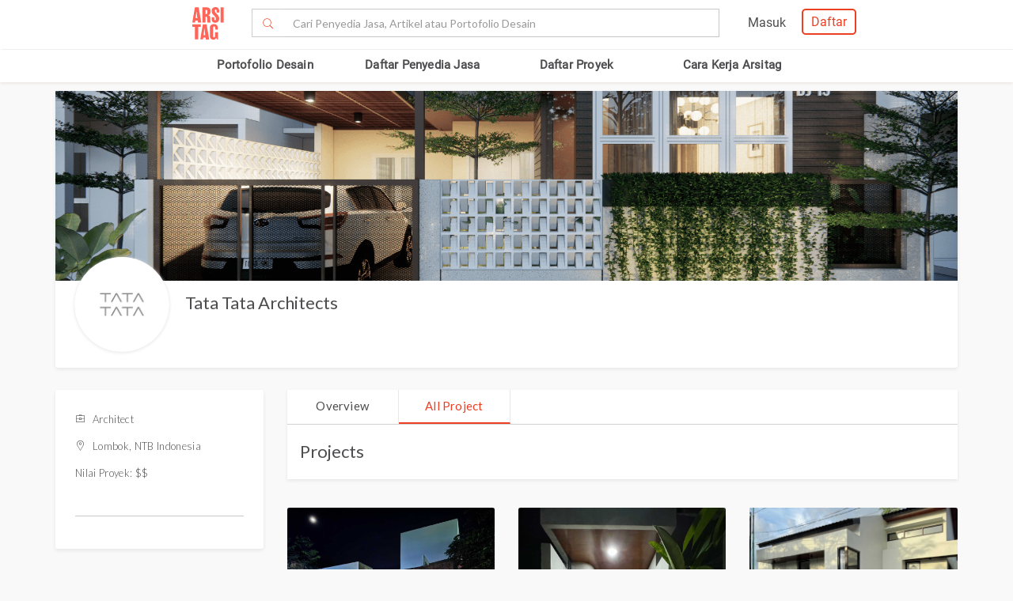

--- FILE ---
content_type: text/html; charset=UTF-8
request_url: https://www.arsitag.com/profile/tata-tata-architects?get=all-project
body_size: 19588
content:
<!DOCTYPE html><html lang="id" prefix="og: http://ogp.me/ns#"><head><!-- Page hiding snippet (recommended)  --><!--
        <style>.async-hide { opacity: 0 !important} </style><script>(function(a,s,y,n,c,h,i,d,e){s.className+=' '+y;h.start=1*new Date;
        h.end=i=function(){s.className=s.className.replace(RegExp(' ?'+y),'')};
        (a[n]=a[n]||[]).hide=h;setTimeout(function(){i();h.end=null},c);h.timeout=c;
        })(window,document.documentElement,'async-hide','dataLayer',4000,
        {'GTM-K4XWDPZ':true});</script>
        --><title>Arsitek Tata Tata Architects</title><meta charset="utf-8"><meta name="viewport" content="width=device-width, initial-scale=1, user-scalable=0"/><meta http-equiv="X-UA-Compatible" content="IE=edge"><meta name="google-site-verification" content="zUgwlGIpObGw1352gZtAXsROZOy-2tiExqT5CwKNatI" /><meta name="google-site-verification" content="d3wAKbvAfQ82Xt-C5e3D5XFgJXLanhuo5l9rsPgRJA0" /><meta name="ahrefs-site-verification" content="83bf789fbdd65a003acb581b245725adea2d4f4e5a8ed8883cc80c4b3e6b0bb6"><meta name="robots" content="follow, index, max-snippet:-1, max-video-preview:-1, max-image-preview:large"/><meta name="p:domain_verify" content="821462d02965034caec0c173d67f96fa"/><meta name="google-adsense-account" content="ca-pub-7953749110142742"><!-- Schema.org markup for Google+ --><meta itemprop="name" content="Arsitag"><meta property="title" content="Tata Tata Architects | 5 projects | Lombok, NTB Indonesia"><meta itemprop="description" content="Tata Tata Architects memiliki portofolio 5 proyek dan berdomisili di Lombok, NTB Indonesia"><!-- Open Graph data --><meta property="og:url" content="https://www.arsitag.com/profile/tata-tata-architects?get=all-project"><meta property="og:site_name" content="Arsitag"><meta property="og:title" content="Tata Tata Architects | 5 projects | Lombok, NTB Indonesia"><meta property="og:description" content="Tata Tata Architects memiliki portofolio 5 proyek dan berdomisili di Lombok, NTB Indonesia"><meta property="og:image" content="https://storage.googleapis.com/arsitagx-master/profile-picture/44740/tata-tata-architects.jpeg" /><meta property="og:image:url" content="https://storage.googleapis.com/arsitagx-master/profile-picture/44740/tata-tata-architects.jpeg" /><meta property="og:image:secure_url" content="https://storage.googleapis.com/arsitagx-master/profile-picture/44740/tata-tata-architects.jpeg" /><meta property="og:image:type" content="image/jpeg" /><meta property="og:image:type" content="image/jpg" /><meta property="og:image:type" content="image/png" /><meta property="og:image:width" content="960"/><meta property="og:image:height" content="600"/><!-- Twitter Card data --><meta name="twitter:card" content="summary_large_image"><meta name="twitter:site" content="@arsitag"><meta name="twitter:site:id" content="75438343"><meta name="twitter:title" content="Tata Tata Architects | 5 projects | Lombok, NTB Indonesia"><meta name="twitter:creator" content="@arsitag"><meta name="twitter:image" content="https://storage.googleapis.com/arsitagx-master/profile-picture/44740/tata-tata-architects.jpeg"><link rel="canonical" href="https://www.arsitag.com/profile/tata-tata-architects"/><meta name="description" content="Tata Tata Architects memiliki portofolio 5 proyek dan berdomisili di Lombok, NTB Indonesia"><meta name="keywords" content="jasa arsitek, jasa interior, jasa interior design, jasa design interior, jasa interior desainer, jasa renovasi, jasa kontraktor, rumah minimalis, arsitek jakarta, arsitek indonesia, kontraktor jakarta, kontraktor indonesia"><meta name="author" content="Arsitag"><link rel="icon" href="https://www.arsitag.com/images/favicon.png" type="image/x-icon" /><link href="https://fonts.googleapis.com/css?family=Lato:100,100i,300,300i,400,400i,700,700i,900,900i|Open+Sans:300,300i,400,400i,600,600i,700,700i,800,800i" rel="stylesheet"><link rel="stylesheet" href="https://www.arsitag.com/css/arsitag.min.css?v230126v01"><link rel="stylesheet" href="https://www.arsitag.com/css/styles/master/master.css?v230126v01"><link rel="stylesheet" type="text/css" href="https://maxcdn.bootstrapcdn.com/font-awesome/4.7.0/css/font-awesome.min.css"><link rel="stylesheet" href="https://www.arsitag.com/css/wa.css?v230126v01"><style>
            .ng-cloak { display: none !important; }.real-search {margin-top: 8px}
        </style><script src="https://cdn.onesignal.com/sdks/OneSignalSDK.js" async></script><script type="text/javascript">
                var OneSignal = OneSignal || [];
                OneSignal.push(function() {
                    OneSignal.init({
                        appId: "cd8a993c-01c5-4517-b773-583547a8a24b",
                        safari_web_id: "web.onesignal.auto.5f80e2fb-b063-4ecb-90f7-0c7e45de9678",
                        notifyButton: {
                            enable: true,
                        }
                    });
                });
            </script><!-- Google Tag Manager --><script>(function(w,d,s,l,i){w[l]=w[l]||[];w[l].push({'gtm.start':
            new Date().getTime(),event:'gtm.js'});var f=d.getElementsByTagName(s)[0],
            j=d.createElement(s),dl=l!='dataLayer'?'&l='+l:'';j.async=true;j.src=
            'https://www.googletagmanager.com/gtm.js?id='+i+dl;f.parentNode.insertBefore(j,f);
            })(window,document,'script','dataLayer','GTM-W499P65');</script><!-- End Google Tag Manager --></head><header class="header"><nav id="main_nav" class="navbar navbar-default navbar-white navbar-arsitag nav-static navbar-fixed-top"><!-- Desktop --><div style="-webkit-box-shadow:0 .1px 1px 0 rgba(230,231,232,.7);-moz-box-shadow:0 .1px 1px 0 rgba(230,231,232,.7);box-shadow:0 .5px 1px 0 rgba(230,231,232,.7)"><div class="col-md-8" style="text-align:center;float:none !important;margin:auto;"><div class="row" style="text-align:center;"><!-- Mobile Menu --><!-- Desktop Menu --><div class="navbar-login col-sm-6 no-padding-right menu-hidden-xs menu-right-header" style="float:right !important;"><div class="arsitag-navbar-right pull-right"><div class="row"><div class="col-md-3"></div><div class="col-md-5 mt8 pt4 ml24"><!-- Angular login through modal--><ul class="nav navbar-nav navbar-right login-account" ng-show="isLoginTrue"><li class="dropdown"><a href="#" class="dropdown-toggle" data-toggle="dropdown" role="button" aria-haspopup="true" aria-expanded="false" style="padding:5px 8px;"><i class="icon-Profile"></i></a><div class="dropdown-menu arrow" style="margin-top: 16px;"><div class="col-xs-12 profile"><a href="https://www.arsitag.com/profile"><div class="avatar"><div class="profile-thumb" style="background:url({[{ dataProfile.login_profile_picture }]})" ng-show="dataProfile.login_profile_picture"></div><div class="profile-thumb" style="background:url(https://www.arsitag.com/images/blank-profile.png)" ng-show="!dataProfile.login_profile_picture"></div></div><div class="username capitalize" style="font-size:18px;">{[{ dataProfile.login_profile_name }]}</div></a></div><div class="col-xs-12 no-padding mt32"><ul class="list-unstyled"><li><a href="https://www.arsitag.com/profile">My Profile</a></li><li><a href="https://www.arsitag.com/profile/setting">Settings</a></li><li><a href="https://www.arsitag.com/logout">Logout</a></li></ul></div></div></li></ul></div><div class="menu-signup-login" style="line-height:normal !important;"><a href="/select-profile-type" ng-hide="isLoginTrue" style="border:2px solid #EC4023;padding:5px 10px !important;font-family:Roboto-Regular;color:#EC4023;border-radius:5px;float:right !important;">Daftar</a><a href="/login" ng-hide="isLoginTrue" style="font-family:Roboto-Regular;margin-right:20px;float:right !important;vertical-align:middle !important;line-height:36px;">Masuk</a></div></div></div></div><div class="navbar-search"><div class="navbar-header"><div id="nav-icon1" data-toggle="collapse" data-target="#bs-example-navbar-collapse-1" aria-expanded="false" role ="navigation"><span></span><span></span><span></span></div><!-- <div class = "isearch btn-main-search" role="search"><a href="#" ><i class="icon-Search-big search"></i></a></div> --><a class="navbar-brand logo" href="/" style="padding-left:15px;"><img src="https://storage.googleapis.com/arsitag-assets/ab/logo-header.svg" alt="Logo Arsitag arsitag.com portal jasa arsitek, interior design, kontraktor, renovasi rumah, dan produk bangunan"></a></div><form id="search" method="POST" action="https://www.arsitag.com/search" class="web"><div class="input-group input-group-arsitag search-box" onclick="showSearch()" style="margin-top:12px;margin-left:90px;"><span class="input-group-btn"><button class="btn btn-default submit-search" type="submit" style="border-right:0 !important;border-top-right-radius:0!important;border-bottom-right-radius:0!important;"><i class="pe-7s-search" style="margin-top: 4px;"></i></button></span><input name="tag" type="text" class="form-control submit-text" placeholder="Cari Penyedia Jasa, Artikel atau Portofolio Desain" id="arsitag_search" autocomplete="off" maxlength="100" style="border-left:0 !important;"><input name="search_type" type="hidden" id="search_type" value=""></div><div class="search-options   non-login " style="display:none"><div class="list sub-search" onclick="selectSearchType(1)"><div class="icon-box"><i class="icon-Inspirasi red"></i></div><span class="name">Cari <span class="suggest bold"></span> di list &nbsp;<span class="red"><i>Desain</i></span></span></div><div class="list sub-search" onclick="selectSearchType(2)"><div class="icon-box"><i class="icon-Artikel red"></i></div><span class="name"> Cari <span class="suggest bold"></span> di list&nbsp;  <span class="red"><i>Artikel</i></span></span></div><div class="list sub-search" onclick="selectSearchType(3)"><div class="icon-box"><i class="icon-NEW-UI-Icons_4 red" style="font-size:14px;margin-right:0;"></i></div><span class="name"> Cari <span class="suggest bold"></span> di list&nbsp;  <span class="red"><i>Produk</i></span></span></div></div></form><span class="input-group-btn mobile" onclick="showNewSearch()"><i class="pe-7s-search"></i></span></div><div class="mobile"><div id="searchMobile" class="search-mobile" style="display:none"><div class="light">Cari</div><form id="mobileSearchForm" method="POST" action="https://www.arsitag.com/search" ><div class="input-group input-group-arsitag real-search-mobile pt8 " onclick="showSearch()"><input name="tag" type="text" class="form-control" placeholder="Style, Arsitek, Desainer Interior" id="arsitag_search_mobile"></div><center><button type="submit" class="caps btn btn-arsitag-border-red btn-search-mobile mt16">cari</button></center></form><a href="" class="close-search">×</a></div></div></div></div></div><div class="container navbar-arsitag-container add-menu-bar" style="padding:10px;"><div class="row" style="text-align:center;"><div class="dropdown navbar-menu-2"><a href="/desain" class="menus dropbtn lihat-desain">Portofolio Desain</a></div><div class="dropdown navbar-menu-2"><a href="/list-professional" class="menus dropbtn ml4 cari-profesional">Daftar Penyedia Jasa</a><div class="dropdown-content dropdown-2 dropdown-menu arrow-left pro" style="left:32px;"><div class="col-xs-12 no-padding"><ul class="list-unstyled"><li><a href="https://www.arsitag.com/list-professional/jasa-arsitek/semua-lokasi">Arsitek</a></li><li><a href="https://www.arsitag.com/list-professional/jasa-interior-desainer/semua-lokasi">Desainer Interior</a></li><li><a href="https://www.arsitag.com/list-professional/jasa-kontraktor/semua-lokasi">Kontraktor</a></li><li><a href="https://www.arsitag.com/list-professional/jasa-design-and-build/semua-lokasi">Design and Build</a></li><li><a href="https://www.arsitag.com/list-professional/semua-jasa/semua-lokasi" class="red">Semua Jasa ></a></li></ul></div></div></div><div class="dropdown navbar-menu-2"><a href="/daftar-proyek/projects" class="menus dropbtn daftar-proyek">Daftar Proyek</a></div><div class="dropdown navbar-menu-2"><a href="/how-it-works/homeowner" class="menus dropbtn cara-kerja">Cara Kerja Arsitag</a></div></div></div><div class="new-search-mobile" style="display:none"><div class="white-bg"><form id="search_mobile" method="POST" action="https://www.arsitag.com/search"><div class="input-group"><span class="input-group-addon" id="basic-addon1"><i class="pe-7s-search red" style="font-size:20px"></i></span><input name="search_type" type="hidden" id="search_type_mobile" value=""><input id="searchInputMobile" name="tag" type="text" class="form-control" placeholder="Cari Penyedia Jasa, Artikel atau Portofolio Desain" aria-describedby="basic-addon1" autocomplete="off"></div></form></div><div class="search-options-mobile" style="display:none"><div class="list" onclick="selectSearchType(1, true)"><i class="icon-Inspirasi red"></i><span class="name">Cari <span class="suggest bold"></span> di list <span class="red"><i>Desain</i></span></span></div><div class="list" onclick="selectSearchType(2, true)"><i class="icon-Artikel red"></i><span class="name"> Cari <span class="suggest bold"></span> di list <span class="red"><i>Artikel</i></span></span></div><div class="list" onclick="selectSearchType(3, true)"><i class="icon-NEW-UI-Icons_4 red" style="font-size:14px;margin-right:-5px;"></i><span class="name"> Cari <span class="suggest bold"></span> di list <span class="red"><i>Produk</i></span></span></div></div><div class="new-search-mobile-overlay" style="height:100vh"></div></div><!-- Mobile --></nav></header><body><style type="text/css">
.pac-container { margin-top: -100px; }
.breadcrumb {
    font-size: 13px;
    margin-top: 9px;
    background-color: transparent !important;
    font-family: "Open Sans";
    padding-bottom: 0px;
    margin-bottom: -16px;
}

.light.desc.hideContent {
    height: 5.5em;
}

.light.red.show-more a {
    line-height: 24px;
}

@media only screen and (max-width: 767px){
    ul.breadcrumb {
        font-size: 12px !important;
        padding-left: 0px !important;
    }
    .mob-button {
        margin-top: -32px !important;
    }
}

.container-box-inqiry
{
    position: fixed;
    bottom: 0;
    right: 30px;
    width: 329px;
    height: 460px;
    box-shadow: 0 2px 4px 0 rgba(135, 135, 135, 0.5);
    -webkit-box-shadow : 0 2px 4px 0 rgba(135, 135, 135, 0.5);
    background-color: #ffffff;
    border: solid 1px #e6e7e8;
    z-index: 9999;
    font-family: "Open Sans";
}
.container-box-inqiry .professionl-info {
    padding: 12px 12px;
    border-bottom: 1px solid #e6e7e8;
    height: 71px;
}

.container-box-inqiry .professionl-info .thumb img {
    float: left;
    clear:left;
    width:46px;
    height:46px;
    object-fit: contain;
    border-radius: 50%;
    border: 1px solid #d8d8d8;
}
.container-box-inqiry .professionl-info .name {
    float:left;
    margin-left:10px;
    width: 210px;
}

.container-box-inqiry .professionl-info .name a {
    font-weight: 600;
    font-size: 16px;
    color: #4b4b4b;
}
.container-box-inqiry .professionl-info #btn-collapse {
    color: #979797;
    font-size: 18px;
    margin-top: -7px;
    margin-right: 4px;
    cursor: pointer;
}

.container-box-inqiry .form-inqiry {
    padding: 10px;
}

.container-box-inqiry .form-inqiry input{
    border: 1px solid #cdcdcd;
    border-radius: 3px;
    height: 32px;
    font-size: 14px;
}
.container-box-inqiry .form-inqiry textarea {
    border: 1px solid #cdcdcd;
    border-radius: 3px;
    font-size: 14px;
}
.pesan-anda-text {
    font-size: 14px;
    color: #4b4b4b;
    font-weight: 600;
    height: 84px;
}

.desclimer {
    font-family: "Open Sans";
    font-size: 12px;
    color: #4b4b4b;
}

.checkbox label.desclimer:before {
    border: 1px solid #cdcdcd;
}

.checkbox input#setuju {
    width: 17px;
    margin-left: 0px;
    margin-top: -5px;
    z-index: 9;
    display: block;
}

.container-box-inqiry .line {
    border-bottom: 1px solid #e6e7e8;
    margin-bottom: 5px;
}

.container-box-inqiry-collapse {
    position: fixed;
    bottom: 0;
    right: 30px;
    width: 329px;
    height: 44px;
    background-color: #ec4023;
    box-shadow: 0 -1px 4px 0 #cdcdcd;
    z-index: 9999;
    font-family: "Open Sans";
    color: #ffffff;
    border-top-right-radius: 6px;
    border-top-left-radius: 6px;
    font-size: 16px;
    padding: 10px 14px;
    cursor: pointer;
}

.sticky-box-inquiry-mobile {
    position: fixed;
    bottom: 0;
    width: 100%;
    height: 68px;
    background-color: #ffffff;
    box-shadow: 0 -2px 4px 0 #c2c2c2;
    left: 0;
    z-index: 99;
}

.sticky-box-inquiry-mobile .row-sticky {
    display: flex;
    align-items: center;
    height: 100%;
    width: 100%;
}
.sticky-box-inquiry-mobile .row-sticky a#btn-kontak-sekarang {
    margin: 0px;
}
.column-sticky {
    float: left;
    width: 50%;
    padding: 4px 12px 0px 12px;
}
.row-sticky:after {
    content: "";
    display: table;
    clear: both;
}
.br-6 {
    border-radius: 6px !important;
}
.w-100-persen {
    width: 100% !important;
}
#currentjob:before {
    border: 1px solid #e6e7e8;
}
</style><!-- Google Tag Manager (noscript) --><noscript><iframe src="https://www.googletagmanager.com/ns.html?id=GTM-W499P65"
            height="0" width="0" style="display:none;visibility:hidden"></iframe></noscript><!-- End Google Tag Manager (noscript) --><script src='https://www.google.com/recaptcha/api.js'></script><div class="body container profile-page" islogin="" idlogin = "" profileid="44740" ng-controller="profileController" google-map-api-key="AIzaSyBtaQmSMYiMj8fmStM7CA5Kp5oz9umCrB4" data-average-review="" location-coverages="[{&quot;location&quot;:&quot;Mataram, Kota Mataram, Nusa Tenggara Bar., Indonesia&quot;,&quot;latitude&quot;:-8.5769951,&quot;longitude&quot;:116.1004894},{&quot;location&quot;:&quot;Pulau Lombok, Nusa Tenggara Bar., Indonesia&quot;,&quot;latitude&quot;:-8.650979,&quot;longitude&quot;:116.3249438},{&quot;location&quot;:&quot;Indonesia&quot;,&quot;latitude&quot;:-0.789275,&quot;longitude&quot;:113.921327},{&quot;location&quot;:&quot;Jakarta, Daerah Khusus Ibukota Jakarta, Indonesia&quot;,&quot;latitude&quot;:-6.1944491,&quot;longitude&quot;:106.8229198},{&quot;location&quot;:&quot;Surabaya, Jawa Timur, Indonesia&quot;,&quot;latitude&quot;:-7.2574719,&quot;longitude&quot;:112.7520883}]"><ul class="breadcrumb"><li><a class="red" href="/">Home</a></li><li><a class="red" href="/list-professional">Cari Penyedia Jasa 1</a></li><li class="grey">Tata Tata Architects</li></ul><div class="main-profile"><div class="cover-profile"><div class="img-cover" style="background:url(https://storage.googleapis.com/arsitagx-master/profile-cover/44740/tata-tata-architects.png?1769167269)"></div></div><div class="row"><div class="col-md-6 info"><div class="profile-picture-background"><div class="profile-picture" style="background:url(https://storage.googleapis.com/arsitagx-master/profile-picture/44740/tata-tata-architects.jpeg?1769167269)"></div></div><div class="_info"><h1 class="name capitalize" style="margin-top:14px;font-size:22px;margin-bottom:5px;line-height:1.3;"><a href="/profile/tata-tata-architects" >Tata Tata Architects</a></h1></div></div></div></div><div id="profile" class="mt16"><div class="row"><div class="col-md-3 sidebar pt8"><div class="info"><div class="contact border-bottom-grey5 mb16 pb32"><p class="light"><span class="pe-7s-portfolio mr4"></span><span id="role" class="right-label">Architect</span></p><p class="light"><span class="pe-7s-map-marker mr4"></span><span id="location" class="right-label">Lombok, NTB Indonesia</span></p><p class="light">
                                Nilai Proyek: <span class="budget">
                                                                            $$                                                                    </span></p></div></div><div class="sidebar mt32 hidden-sm hidden-xs"><center><div class="" style="font-family:OpenSans-Light;margin-bottom:5px;line-height:1.3;font-size:14px;margin-top:10px;">Butuh bantuan untuk proyek Anda? Dapatkan penawaran dari penyedia jasa terpercaya!</div><a href="http://wa.link/p9gxji" class="btn btn-arsitag-red-new">Minta Penawaran</a></center><br></div></div><div class="col-md-9 pt8"><div class="profile-content"><div class="menus"><div class="menu col-md-2 col-xs-4 active" data-class="overview"><center>
                                    Overview
                                </center></div><div class="menu col-md-2 col-xs-4" data-class="list-project"><center>
                                    All Project <span ng-show="projects.num_of_project" ng-cloak>({[{ projects.num_of_project }]})</span></center></div></div><div class="content"><div id="overview" class="data overview about"><h2 style="line-height:24px;font-size:16px;margin-bottom:5px;margin-top:10px;">About</h2><div class="light desc hideContent" style="line-height: 24px;">
                                    www.tatatataarchitects.com&nbsp;
https://www.instagram.com/tatatataarchitects&nbsp;

                                                                            <div style="position:relative;font-size:16px;margin-bottom:5px;line-height:1.3;margin-top:10px;" class="mt16">Lingkup jasa yang ditawarkan</div><p>Arsitektur| Interior| Desain| Landscape| Urban Design</p><div style="position:relative;font-size:16px;margin-bottom:5px;line-height:1.3;margin-top:10px;" class="mt16">Lingkup lokasi pelayanan</div><span>Mataram | </span><span>Pulau Lombok | </span><span>Indonesia | </span><span>Jakarta | </span><span>Surabaya | </span><div style="position:relative;font-size:16px;margin-bottom:5px;line-height:1.3;margin-top:10px;" class="mt16">Sertifikasi</div><p>STRA 1 Arsitek Jenjang Utama</p></div><span class="light red show-more"><a href="" class="red">Show more ></a></span></div><div id="project" class="data list-project" style="display:none"><div style="margin-top:0px;font-size:22px;margin-bottom:5px;line-height:1.3;">Projects</div></div></div></div><div class="project-overview mt16 overview"><h2 style="margin-bottom:5px;line-height:1.3;font-size:18px;margin-top:10px;"><a href="" ng-click="showAllProject()">Last Projects</a></h2><div class="row"><div class="project-list col-md-4"><a href="/project/cs-house-mataram-tata-tata-architects"><div class="cov"><div class="background" style="background:url(https://storage.googleapis.com/arsitagx-master/img-medium/44740/33224/tata-tata-architects-cs-house-mataram-tata-tata-architects1766413330-m1766413331.jpeg)"><span class="locate">Jakarta, Daerah Khusus Ibukota Jakarta, Indonesia</span></div></div><div class="title"><h3 style="overflow:hidden;height:1.3em;position:relative;font-size:16px;margin-bottom:5px;line-height:1.3;margin-top:10px;">CS House Mataram Tata Tata Architects</h3><p class="grey4">1 Photos - <i>(Status: Terbangun) </i></p></div></a></div><div class="project-list col-md-4"><a href="/project/yazahra-house"><div class="cov"><div class="background" style="background:url(https://storage.googleapis.com/arsitagx-master/img-medium/44740/30669/tata-tata-architects-yazahra-house1705456812-m.jpeg)"><span class="locate">Kota Mataram, Nusa Tenggara Bar., Indonesia</span></div></div><div class="title"><h3 style="overflow:hidden;height:1.3em;position:relative;font-size:16px;margin-bottom:5px;line-height:1.3;margin-top:10px;">Yazahra House</h3><p class="grey4">10 Photos - <i>(Status: Terbangun) </i></p></div></a></div><div class="project-list col-md-4"><a href="/project/aa-house-17"><div class="cov"><div class="background" style="background:url(https://storage.googleapis.com/arsitagx-master/img-medium/44740/30584/tata-tata-architects-aa-house1704699883-m.jpeg)"><span class="locate">Kec. Ampenan, Kota Mataram, Nusa Tenggara Bar., Indonesia</span></div></div><div class="title"><h3 style="overflow:hidden;height:1.3em;position:relative;font-size:16px;margin-bottom:5px;line-height:1.3;margin-top:10px;">AA House</h3><p class="grey4">4 Photos - <i>(Status: Terbangun) </i></p></div></a></div><div class="project-list col-md-4"><a href="/project/kinawa-resto"><div class="cov"><div class="background" style="background:url(https://storage.googleapis.com/arsitagx-master/img-medium/44740/30581/tata-tata-architects-kinawa-resto1704693900-m.jpeg)"><span class="locate">Mataram, Kota Mataram, Nusa Tenggara Bar., Indonesia</span></div></div><div class="title"><h3 style="overflow:hidden;height:1.3em;position:relative;font-size:16px;margin-bottom:5px;line-height:1.3;margin-top:10px;">Kinawa Resto</h3><p class="grey4">6 Photos - <i>(Status: Terbangun) </i></p></div></a></div><div class="project-list col-md-4"><a href="/project/kowi-coffee"><div class="cov"><div class="background" style="background:url(https://storage.googleapis.com/arsitagx-master/img-medium/44740/28819/tata-tata-architects-kowi-coffee1686100628-m.jpeg)"><span class="locate">Kota Mataram, Nusa Tenggara Bar., Indonesia</span></div></div><div class="title"><h3 style="overflow:hidden;height:1.3em;position:relative;font-size:16px;margin-bottom:5px;line-height:1.3;margin-top:10px;">Kowi Coffee</h3><p class="grey4">6 Photos - <i>(Status: Terbangun) </i></p></div></a></div></div></div><div class="project-overview mt16 list-project" style="display:none"><div class="row" item-selector=".project-list" infinite-scroll='projects.nextPage()' infinite-scroll-disabled='projects.busy' preserve-order><div class="project-list col-md-4"><a href="/project/cs-house-mataram-tata-tata-architects"><div class="cov"><div class="background" style="background:url(https://storage.googleapis.com/arsitagx-master/img-medium/44740/33224/tata-tata-architects-cs-house-mataram-tata-tata-architects1766413330-m1766413331.jpeg)"><span class="locate">Jakarta, Daerah Khusus Ibukota Jakarta, Indonesia</span></div></div><div class="title"><div style="overflow:hidden;height:1.3em;position:relative;font-size:16px;margin-bottom:5px;line-height:1.3;margin-top:10px;">CS House Mataram Tata Tata Architects</div><p class="grey4">1 Photos - <i>(Status: Terbangun) </i></p></div></a></div><div class="project-list col-md-4"><a href="/project/yazahra-house"><div class="cov"><div class="background" style="background:url(https://storage.googleapis.com/arsitagx-master/img-medium/44740/30669/tata-tata-architects-yazahra-house1705456812-m.jpeg)"><span class="locate">Kota Mataram, Nusa Tenggara Bar., Indonesia</span></div></div><div class="title"><div style="overflow:hidden;height:1.3em;position:relative;font-size:16px;margin-bottom:5px;line-height:1.3;margin-top:10px;">Yazahra House</div><p class="grey4">10 Photos - <i>(Status: Terbangun) </i></p></div></a></div><div class="project-list col-md-4"><a href="/project/aa-house-17"><div class="cov"><div class="background" style="background:url(https://storage.googleapis.com/arsitagx-master/img-medium/44740/30584/tata-tata-architects-aa-house1704699883-m.jpeg)"><span class="locate">Kec. Ampenan, Kota Mataram, Nusa Tenggara Bar., Indonesia</span></div></div><div class="title"><div style="overflow:hidden;height:1.3em;position:relative;font-size:16px;margin-bottom:5px;line-height:1.3;margin-top:10px;">AA House</div><p class="grey4">4 Photos - <i>(Status: Terbangun) </i></p></div></a></div><div class="project-list col-md-4"><a href="/project/kinawa-resto"><div class="cov"><div class="background" style="background:url(https://storage.googleapis.com/arsitagx-master/img-medium/44740/30581/tata-tata-architects-kinawa-resto1704693900-m.jpeg)"><span class="locate">Mataram, Kota Mataram, Nusa Tenggara Bar., Indonesia</span></div></div><div class="title"><div style="overflow:hidden;height:1.3em;position:relative;font-size:16px;margin-bottom:5px;line-height:1.3;margin-top:10px;">Kinawa Resto</div><p class="grey4">6 Photos - <i>(Status: Terbangun) </i></p></div></a></div><div class="project-list col-md-4"><a href="/project/kowi-coffee"><div class="cov"><div class="background" style="background:url(https://storage.googleapis.com/arsitagx-master/img-medium/44740/28819/tata-tata-architects-kowi-coffee1686100628-m.jpeg)"><span class="locate">Kota Mataram, Nusa Tenggara Bar., Indonesia</span></div></div><div class="title"><div style="overflow:hidden;height:1.3em;position:relative;font-size:16px;margin-bottom:5px;line-height:1.3;margin-top:10px;">Kowi Coffee</div><p class="grey4">6 Photos - <i>(Status: Terbangun) </i></p></div></a></div><div class="project-list col-md-4" ng-repeat="project in projects.items"><a href="/project/{[{ project.slug }]}"><div class="cov"><div class="background" style="background:url({[{ project.cover_photo }]})"><span class="locate" ng-show="project.project_status == 3">{[{ project.address }]}</span></div></div><div class="title"><div style="overflow:hidden;height:1.3em;position:relative;font-size:16px;margin-bottom:5px;line-height:1.3;margin-top:10px;">{[{ project.title }]}</div><p class="grey4">{[{ project.num_photos  }]} Photos <i>{[{ project.project_status == 3 ? '- (Status: ' + project.project_status_name + ')': '' }]}</i></p></div></a></div></div></div><div class="blob-text mt32"><p class="bold">Jasa lain di Lombok Barat</p><p class="grey4"><a style='color: #585858; text-decoration: underline;' href="/list-professional/jasa-arsitek/lombok-barat">Jasa Arsitek Lombok Barat</a>  ·                                                                                             <a style='color: #585858; text-decoration: underline;' href="/list-professional/jasa-interior-desainer/lombok-barat">Jasa Interior Desainer Lombok Barat</a>  ·                                                                                             <a style='color: #585858; text-decoration: underline;' href="/list-professional/jasa-kontraktor/lombok-barat">Jasa Kontraktor Lombok Barat</a>  ·                                                                                             <a style='color: #585858; text-decoration: underline;' href="/list-professional/jasa-design-and-build/lombok-barat">Jasa Design and Build Lombok Barat</a></p><p class="bold mt16">Arsitek di dekat Lombok Barat</p><p class="grey4"><a style='color: #585858; text-decoration: underline;' href="/list-professional/jasa-arsitek/lombok-barat">Jasa Arsitek Batu Layar</a>  ·                                                             <a style='color: #585858; text-decoration: underline;' href="/list-professional/jasa-arsitek/lombok-barat">Jasa Arsitek Gerung</a>  ·                                                             <a style='color: #585858; text-decoration: underline;' href="/list-professional/jasa-arsitek/lombok-barat">Jasa Arsitek Gunung Sari</a>  ·                                                             <a style='color: #585858; text-decoration: underline;' href="/list-professional/jasa-arsitek/lombok-barat">Jasa Arsitek Kediri</a>  ·                                                             <a style='color: #585858; text-decoration: underline;' href="/list-professional/jasa-arsitek/lombok-barat">Jasa Arsitek Kuripan</a>  ·                                                             <a style='color: #585858; text-decoration: underline;' href="/list-professional/jasa-arsitek/lombok-barat">Jasa Arsitek Labu Api</a>  ·                                                             <a style='color: #585858; text-decoration: underline;' href="/list-professional/jasa-arsitek/lombok-barat">Jasa Arsitek Lembar</a>  ·                                                             <a style='color: #585858; text-decoration: underline;' href="/list-professional/jasa-arsitek/lombok-barat">Jasa Arsitek Lingsar</a>  ·                                                             <a style='color: #585858; text-decoration: underline;' href="/list-professional/jasa-arsitek/lombok-barat">Jasa Arsitek Narmada</a>  ·                                                             <a style='color: #585858; text-decoration: underline;' href="/list-professional/jasa-arsitek/lombok-barat">Jasa Arsitek Sekotong</a><br /><a style='color: #585858; text-decoration: underline;' href="/list-professional/jasa-arsitek/lombok-barat">Jasa Arsitek Bima</a>  ·                                                             <a style='color: #585858; text-decoration: underline;' href="/list-professional/jasa-arsitek/lombok-barat">Jasa Arsitek Dompu</a>  ·                                                             <a style='color: #585858; text-decoration: underline;' href="/list-professional/jasa-arsitek/lombok-barat">Jasa Arsitek Lombok Barat</a>  ·                                                             <a style='color: #585858; text-decoration: underline;' href="/list-professional/jasa-arsitek/lombok-barat">Jasa Arsitek Lombok Tengah</a>  ·                                                             <a style='color: #585858; text-decoration: underline;' href="/list-professional/jasa-arsitek/lombok-barat">Jasa Arsitek Lombok Timur</a>  ·                                                             <a style='color: #585858; text-decoration: underline;' href="/list-professional/jasa-arsitek/lombok-barat">Jasa Arsitek Lombok Utara</a>  ·                                                             <a style='color: #585858; text-decoration: underline;' href="/list-professional/jasa-arsitek/lombok-barat">Jasa Arsitek Sumbawa</a>  ·                                                             <a style='color: #585858; text-decoration: underline;' href="/list-professional/jasa-arsitek/lombok-barat">Jasa Arsitek Sumbawa Barat</a>  ·                                                             <a style='color: #585858; text-decoration: underline;' href="/list-professional/jasa-arsitek/lombok-barat">Jasa Arsitek Bima</a>  ·                                                             <a style='color: #585858; text-decoration: underline;' href="/list-professional/jasa-arsitek/lombok-barat">Jasa Arsitek Mataram</a></p></div></div></div></div><div class="modal fade upload-modal leads-modal" id="modal_leads" aria-labelledby="modalLabel" role="dialog" tabindex="-1"><div class="modal-dialog" role="document" style="width:350px;"><div class="modal-content"><div class="modal-header"><button type="button" class="close" data-dismiss="modal" aria-label="Close" ><span aria-hidden="true">&times;</span></button><h4 class="modal-title" id="modalLabel">Penawaran</h4></div><div class="modal-body"><div style="margin:0 10px 10px 10px;"><div style="font-size:14px;margin-bottom:5px;margin-top:10px;line-height:1.558;">Butuh bantuan untuk proyek Anda? Dapatkan penawaran dari penyedia jasa terpercaya!</div><center><a href="http://wa.link/p9gxji" class="btn btn-arsitag-red-new" target="_blank">Minta Penawaran</a></center></div></div><div class="modal-footer"><div style="display:flex;flex-direction:row;"><div id="multiplier-txt" style="display:flex;justify-content:flex-start;width:50%;"></div><div style="display:flex;justify-content:flex-end;width:50%;"><button class="btn btn-arsitag-red-new mb16 mt16"  value="Close" data-dismiss="modal" aria-label="Close" style="font-family:OpenSans;background-color:#cecaca;">Tutup</button></div></div></div></div></div></div><style type="text/css">
.pac-container {
    z-index: 9999;
}
</style><!-- Modal Questions--><div class="modal fade" id="Questions" tabindex="-1" role="dialog" aria-labelledby="arsitagQuestions"><div class="modal-dialog" role="document" style=""><div class="modal-content" style="border: 0.1px solid transparent;"><form id="form_question" name="quest" ng-hide="thankyou == true" style="border: 0.1px solid transparent; border-radius: 3px;"><div class="modal-header"><div class="modal-title" style="font-size:14px;margin-bottom:5px;margin-top:5px;line-height:1.3;" ng-hide="is_submitted">{[{ question.question == 'opening' ? '':'Jawab Pertanyaan Berikut' }]}</div><div class="modal-title" style="font-family:'Open Sans';font-size:14px;font-weight:700;margin-bottom:5px;margin-top:5px;line-height:1.3;text-align:center" ng-show="is_submitted">Mohon menunggu, data Anda sedang kami kirimkan...</div><span class="right grey4" ng-hide="is_submitted">{[{ question_index }]} of {[{ dataQuestions.questions.length }]} Answered</span></div><div class="modal-body"><div class="content animate-hide opening" ng-show="question.type == 'opening'"><center style=""><img src="https://storage.googleapis.com/arsitag-assets/logo/arsitag.png" alt="arsitag.com" loading="lazy"><p style="font-size:16px !important; "><span style="font-size:22px;">Ingin desain, bangun ataupun renovasi?</span><br><br>
                            Isi pertanyaan berikut untuk berkonsultasi gratis dengan tim Arsitag dan mendapatkan penawaran harga dari para penyedia jasa.</p><span style="color: #ff655a"><i>*Mohon isi dengan data yang benar</i></span></center></div><div class="content animate-hide opening" ng-show="question.type == 'closing'"><center><img src="https://storage.googleapis.com/arsitag-assets/logo/arsitag.png" alt="arsitag.com" loading="lazy"><p>Kami akan meminta 5 penyedia jasa yang paling sesuai untuk menghubungi Anda.</p></center></div><div class="content animate-hide card card-4" ng-show="question.type == 'role'"><div class="content-question" style=""><div class="question" style="font-size:22px;margin-bottom:5px;margin-top:20px;line-height:1.3; ">{[{ question.question }]} </div></div><div class="content-answer" style="padding-top:30px;"><section class="choose-style product-arsitag"><div class="col-md-3 col-xs-6"><label class="control control--radio card-item"><div class="card"><span class="icon-Homepage-Services-70"></span><div class="bold" style="font-size:18px;font-weight:300;margin-bottom:5px;margin-top:20px;line-height:1.3;">Jasa <br>Arsitek</div></div><input type="radio" name="budget" value="1" ng-model="answer.role"/><div class="control__indicator"></div></label></div><div class="col-md-3 col-xs-6"><label class="control control--radio card-item"><div class="card"><span class="icon-Homepage-Services-71"></span><div class="bold" style="font-size:18px;font-weight:300;margin-bottom:5px;margin-top:20px;line-height:1.3;">Jasa <br>Desainer Interior</div></div><input type="radio" name="budget" value="2" ng-model="answer.role"/><div class="control__indicator"></div></label></div><div class="col-md-3 col-xs-6"><label class="control control--radio card-item"><div class="card"><span class="icon-Homepage-Services-72"></span><div class="bold" style="font-size:18px;font-weight:300;margin-bottom:5px;margin-top:20px;line-height:1.3;">Jasa <br>Kontraktor</div></div><input type="radio" name="budget" value="3" ng-model="answer.role"/><div class="control__indicator"></div></label></div><div class="col-md-3 col-xs-6"><label class="control control--radio card-item"><div class="card"><span class="icon-Homepage-Services-73"></span><div class="bold" style="font-size:18px;font-weight:300;margin-bottom:5px;margin-top:20px;line-height:1.3;">Jasa <br>Design and Build</div></div><input type="radio" name="budget" value="5" ng-model="answer.role"/><div class="control__indicator"></div></label></div></section></div></div><div class="content animate-hide" ng-show="question.type == 'kebutuhan2'"><div class="content-question" style=""><div class="question" style="font-size:22px;margin-bottom:5px;margin-top:20px;line-height:1.3; ">{[{ question.question }]} </div></div><div class="content-answer"><span class="required-field"><i>*Wajib Diisi</i></span><ul><li><input type="radio" id="f-option" name="selector" value="Desain & Bangun" ng-model="answer.need"><label for="f-option">Desain & Bangun</label><div class="check"></div></li><li><input type="radio" id="s-option" name="selector" value="Desain Saja" ng-model="answer.need"><label for="s-option">Desain Saja</label><div class="check"><div class="inside"></div></div></li><li><input type="radio" id="g-option" name="selector" value="Bangun Saja" ng-model="answer.need"><label for="g-option">Bangun Saja</label><div class="check"><div class="inside"></div></div></li></ul></div></div><div class="content animate-hide" ng-show="question.type == 'kebutuhan-interior'"><div class="content-question" style=""><div class="question" style="font-size:22px;margin-bottom:5px;margin-top:20px;line-height:1.3; ">{[{ question.question }]} </div></div><div class="content-answer"><span class="required-field"><i>*Wajib Diisi</i></span><ul><li><input type="radio" id="option-int-1" name="selector_int" value="Desain & Bangun" ng-model="answer.need"><label for="option-int-1">Desain & Bangun</label><div class="check"></div></li><li><input type="radio" id="option-int-2" name="selector_int" value="Desain Saja" ng-model="answer.need"><label for="option-int-2">Desain Saja</label><div class="check"><div class="inside"></div></div></li></ul></div></div><div class="content animate-hide" ng-show="question.type == 'tipe_kebutuhan'"><div class="content-question" style=""><div class="question" style="font-size:22px;margin-bottom:5px;margin-top:20px;line-height:1.3; ">{[{ question.question }]} </div></div><div class="content-answer"><span class="required-field"><i>*Wajib Diisi</i></span><ul><li><input type="radio" id="f-option11" name="tipe_kebutuhan" value="Bangun Baru" ng-model="tipe_pekerjaan" required><label for="f-option11">Bangun Baru</label><div class="check"></div></li><li><input type="radio" id="f-option12" name="tipe_kebutuhan" value="Renovasi" ng-model="tipe_pekerjaan"><label for="f-option12">Renovasi</label><div class="check"><div class="inside"></div></div></li></ul></div></div><div class="content card animate-hide" ng-show="question.type == 'default'"><div class="content-question" style=""><div class="question" style="font-size:22px;margin-bottom:5px;margin-top:20px;line-height:1.3; ">{[{ question.question }]} </div></div><div class="content-answer default" style="padding-top:30px;"><section class="choose-style product-arsitag"><div class="col-md-6"><label class="control control--radio card-item"><div class="card"><div style="margin-bottom:5px;margin-top:20px;line-height:1.3;font-size:30px;" class="light red">Konsultasi gratis</div><span class="long-dash"></span><p class="light">Berikan data kebutuhan dan tim kami akan menghubungi Anda</p></div><input type="radio" name="default" value="request" ng-model="answer.default"/><div class="control__indicator"></div></label></div><div class="col-md-6"><label class="control control--radio card-item"><div class="card"><div class="light red" style="margin-bottom:5px;margin-top:20px;line-height:1.3;font-size:30px;">Temukan sendiri</div><span class="long-dash"></span><p class="light">Temukan ratusan penyedia jasa berkualitas dijaringan kami</p></div><input type="radio" name="default" value="explore" ng-model="answer.default"/><div class="control__indicator"></div></label></div></section></div></div><div class="content animate-hide" ng-show="question.type == 'tipe_bangunan'"><div class="content-question" style=""><div class="question" style="font-size:22px;margin-bottom:5px;margin-top:20px;line-height:1.3; ">{[{ question.question }]} </div></div><div class="content-answer"><span class="required-field"><i>*Wajib Diisi</i></span><select id="role" name="tipe" value="" class="ui fluid dropdown" ng-model="answer.tipe_bangunan" required><option value="">Pilih Tipe Bangunan</i></option><option value="67" class="item">Rumah</option><option value="65" class="item">Apartment</option><option value="4" class="item">Kantor</option><option value="42" class="item">Restaurant</option><option value="6" class="item">Komersial/Retail</option><option value="0" class="item">Lain-lain</option></select></div></div><div class="content animate-hide" ng-show="question.type == 'lokasi'"><div class="content-question" style=""><div class="question" style="font-size:22px;margin-bottom:5px;margin-top:20px;line-height:1.3; ">{[{ question.question }]} </div></div><div class="content-answer"><span class="required-field"><i>*Wajib Diisi, pilih salah satu lokasi yang direkomendasikan</i></span><div id="location-form" class="input-answer"><input id="lokasi" gm-places-autocomplete-upload gm-options='{"types":["geocode"],"componentRestrictions":{"country":"id"}}' class="form-control search-location" type="text" name="location" placeholder="Cari Lokasi" autocomplete="off" ng-model="locate" required></div></div></div><div class="content animate-hide" ng-show="question.type == 'budget'"><div class="content-question" style=""><div class="question" style="font-size:22px;margin-bottom:5px;margin-top:20px;line-height:1.3; ">{[{ question.question }]} </div></div><div class="content-answer" style="padding-top:30px;"><span class="required-field"><i>*Wajib Diisi</i></span><select class="ui fluid dropdown nilai  search" ng-model="nilai_project" ng-change="changeNilai()" required><option value="">Pilih Kisaran Budget Anda</i></option><option value="null,null" class="item">Belum Mengetahui</option><option value="0,10000000" class="item">Kurang dari IDR 10 juta</option><option value="10000000,25000000" class="item">IDR 10 juta - 25 juta</option><option value="26000000,50000000" class="item">IDR 26 juta - 50 juta</option><option value="51000000,75000000" class="item">IDR 51 juta - 75 juta</option><option value="76000000,100000000" class="item">IDR 76 juta - 100 juta</option><option value="101000000,250000000" class="item">IDR 101 juta - 250 juta</option><option value="251000000,500000000" class="item">IDR 251 juta - 500 juta</option><option value="501000000,750000000" class="item">IDR 501 juta - 750 juta</option><option value="751000000,1000000000" class="item">IDR 751 juta - 1 miliar</option><option value="1500000000,2000000000" class="item">IDR 1,5 miliar - 2 miliar</option><option value="2100000000,3000000000" class="item">IDR 2,1 miliar - 3 miliar</option><option value="3100000000,6000000000" class="item">IDR 3,1 miliar - 6 miliar</option><option value="6100000000,7000000000" class="item">Lebih dari IDR 6 miliar</option></select><div class="mt16" ng-show="nilaiNull == true"><select class="ui fluid dropdown nilai" ng-model="nilai_project_null" ng-change="changeNilaiNull()"><option value="">Pilih Perkiraan Budget Anda</i></option><option value="1" class="item">$ (Rendah)</option><option value="2" class="item">$$ (Standar)</option><option value="3" class="item">$$$ (Premium)</option><option value="4" class="item">$$$$ (Luxury)</option></select></div><div class="notes grey3 mt32" style="font-weight:300">
                                *Range untuk fee desain saja biasanya dikisaran 100 ribu - 600 ribu/m<sup>2</sup><br>
                                *Biaya minimum bangun baru 4.5 juta/m<sup>2</sup> (untuk kisaran daerah DKI Jakarta rumah 1 lantai dengan yang kualitas memadai dan aman)
                            </div></div></div><div class="content animate-hide" ng-show="question.type == 'room_category'"><div class="content-question" style=""><div class="question" style="font-size:22px;margin-bottom:5px;margin-top:20px;line-height:1.3; ">{[{ question.question }]} </div></div><div class="content-answer" style="padding-top:30px;"><select class="ui fluid dropdown nilai  search" multiple="" ng-model="room_category"><option value="">Pilih tipe ruangan</i></option><option value="1" class="item">Dapur</option><option value="6" class="item">Ruang Keluarga</option><option value="2" class="item">Ruang Makan</option><option value="3" class="item">Kamar Tidur</option><option value="5" class="item">Kamar Mandi</option><option value="24" class="item">Ruang Tamu</option><option value="25" class="item">Komersil atau Kantor</option></select></div></div><div class="content modal-style animate-hide" ng-show="question.type == 'style'"><div class="content-question" style=""><div class="question" style="font-size:22px;margin-bottom:5px;margin-top:20px;line-height:1.3; ">{[{ question.question }]} </div></div><div class="content-answer" style="max-height: 346px;"><div class="row"><div class="col-md-4 col-sm-4 col-xs-6" data-ng-repeat="data in dataStyle.records"><a ng-init="subscribed = true " href="javascript:void(0);" class="fg-{[{ data.name }]}" data-ng-click="changeSubscription(data.name, data.subscribe)" ><figure><img ng-src="https://www.arsitag.com/images/Style-Building/{[{ data.images }]}" alt="{[{ data.alt }]}" class="fig-{[{ data.name }]}" loading="lazy"><span class="glyphicon glyphicon-ok hide"></span></figure><p class="text-center caps">{[{ data.name }]}</p></a></div></div></div></div><div class="content animate-hide" ng-show="question.type == 'description'"><div class="content-question" style=""><div class="question" style="font-size:22px;margin-bottom:5px;margin-top:20px;line-height:1.3; ">{[{ question.question }]} </div></div><div class="content-answer"><div id="location-form" class="input-answer"><textarea class="form-control" placeholder="Contoh: Berapa banyak penghuni rumah? Kamar apa saja yang ingin Anda buat? Berapa lantai yang ingin Anda buat? Dan lain-lain." rows="7" ng-model="request_description"></textarea></div></div></div><div class="content animate-hide" ng-show="question.type == 'info_to_pro'"><div class="content-question" style=""><div class="question" style="font-size:22px;margin-bottom:5px;margin-top:20px;line-height:1.3; ">{[{ question.question }]} </div></div><div class="content-answer"><div id="location-form" class="input-answer"><textarea class="form-control" placeholder="Contoh: Saya ingin bertemu di lokasi tertentu, saya bersedia/tidak bersedia untuk membiayai transportasi & akomodasi, dan lain- lain." rows="7" ng-model="notes"></textarea></div></div></div><div class="content animate-hide" ng-show="question.type == 'profile'"><div class="content-question" style=""><div class="question" style="font-size:22px;margin-bottom:5px;margin-top:20px;line-height:1.3; ">
                                Mohon mengisi <span style="color: #ff655a"><i>kontak valid</i></span> yang dapat dihubungi oleh penyedia jasa.
                            </div></div><div class="content-answer"><span class="required-field"><i>*Wajib Diisi</i></span><div id="location-form" class="input-answer"><input type="text" class="form-control" name="nama" placeholder="Nama" ng-model="request_name" minlength="2" required><span class="error-label" ng-show="quest.nama.$invalid && !quest.nama.$pristine">Wajib diisi</span><input type="email" class="form-control mt16" name="mail" placeholder="Email" ng-model="request_email" required><span class="error-label" ng-show="quest.mail.$invalid && !quest.mail.$pristine">Wajib diisi dengan format email</span><input type="text" class="form-control mt16" name="phone" placeholder="Telepon" ng-model="request_phone" onkeypress="return isNumber(event);" maxlength="14" ng-change="changePhone()" required><span class="info-label">&nbsp;Isi dengan format telepon sebagai berikut: +6281xxx</span><span class="error-label" ng-show="quest.phone.$invalid && !quest.phone.$pristine">Wajib diisi dengan format telepon</span><label class="grey4 mt16">Dengan menekan tombol submit, saya menyetujui <a href="/syarat-dan-ketentuan" target="_blank" class="red">syarat dan ketentuan</a> dari Arsitag dan bersedia dihubungi melalui whatsapp ataupun email.</label><!-- <div class="checkbox mt16"><input id="login" type="checkbox" name="remember" value="true" ng-model="captcha" ng-change="clickCaptcha()" required><label id="currentjob" for="login" class="light grey4"> Dengan ini saya setuju dengan <a href="/syarat-dan-ketentuan" target="_blank" class="red">syarat dan ketentuan</a> dari Arsitag.</label></div> --><div style="margin-top:10px;"><div class="g-recaptcha" data-sitekey="6Lf4HfMUAAAAAMUwAwbZZ4tT7FPapS51g7ZH9Yy6"></div></div></div></div></div><div class="content animate-hide" ng-show="question.type == 'time'"><div class="content-question" style=""><div class="question" style="font-size:22px;margin-bottom:5px;margin-top:20px;line-height:1.3; ">{[{ question.question }]} </div></div><div class="content-answer"><span class="required-field"><i>*Wajib Diisi</i></span><ul><li><input type="radio" id="t-option1" name="time" value="1" ng-model="request_time" ng-change="changeDate()" required><label for="t-option1">Flexibel</label><div class="check"></div></li><li><input type="radio" id="t-option2" name="time" value="2" ng-model="request_time" ng-change="changeDate()"><label for="t-option2">Dalam 2 bulan</label><div class="check"><div class="inside"></div></div></li><li><input type="radio" id="t-option3" name="time" value="3" ng-model="request_time" ng-change="changeDate()"><label for="t-option3">2 bulan keatas</label><div class="check"><div class="inside"></div></div></li></ul></div></div><div class="content animate-hide" ng-show="question.type == 'luas'"><div class="content-question" style=""><div class="question" style="font-size:22px;margin-bottom:5px;margin-top:20px;line-height:1.3; ">{[{ question.question }]} </div></div><div class="content-answer"><span class="required-field"><i>*Wajib Diisi</i></span><div id="location-form" class="input-answer"><input id="inputLuasan" type="text" class="form-control" name="luasan" placeholder="Luas yang akan dibangun" style="height:50px;" ng-model="luasan" onkeypress="return isNumber(event);"><span class="ukuran-luas">m<sup>2</sup></span></div><ul style="margin-top:16px;"><li><input id="option-luas" type="radio" name="luas" value="tidak_mengetahui" ng-model="empty_luasan" ng-click="changeLuasan()" dipilih=""><label for="option-luas" style="font-size:16px;margin-top:6px;">Tidak Mengetahui</label><div class="check"></div></li></ul></div></div><div class="content animate-hide" ng-show="question.type == 'loan'"><div class="content-question" style=""><div class="question" style="font-size:22px;margin-bottom:5px;margin-top:20px;line-height:1.3; ">{[{ question.question }]} </div></div><div class="content-answer"><span class="required-field"><i>*Wajib Diisi</i></span><ul><li><input type="radio" id="l-option11" name="pendanaan" value="1" ng-model="need_loan" ng-change="changeLoan()" required><label for="l-option11">Ya, saya butuh</label><div class="check"></div></li><li><input type="radio" id="l-option12" name="pendanaan" value="0" ng-model="need_loan" ng-change="changeLoan()"><label for="l-option12">Tidak</label><div class="check"><div class="inside"></div></div></li></ul><div style="text-align:center;margin:20px 0;font-weight:700;font-size:16px;font-family:OpenSans;">Official Partner</div><div style="text-align:center;"><img src="https://storage.googleapis.com/arsitag-assets/assets/logo-btn.png" alt="BTN" style="width:130px;padding:10px;" loading="lazy" /></div><div style="text-align: center; margin: 20px 0; font-size: 18px; font-family: OpenSans;">Promo free biaya admin dan provisi BTN dengan ARSIpro!</div></div></div><div class="content animate-hide" ng-show="question.type == 'load'"><div class="content-answer"><center><img src="/images/loading5.gif" alt="Please wait.." style="margin-top:50px;"></center></div></div></div><div class="modal-footer"><input type="hidden" name="lat" value="{[{ autocompleteModel.getPlace().geometry.location.lat() }]}"><input type="hidden" name="lng" value="{[{ autocompleteModel.getPlace().geometry.location.lng() }]}"><a href="" ng-hide="is_submitted" class="grey5 left cancel" data-dismiss="modal" aria-label="Close" ng-click="cancelQuestion()">Cancel</a><center><p class="red" ng-show="quest.$invalid && endQuestion == true">Mohon lengkapi semua data yang wajib diisi untuk submit</p><a href="" class="btn btn-arsitag-border-red back-button" ng-click="navQuestion('prev', question.number)" ng-hide="prev==false || question_index == 1" style="line-height:1.4;min-width:80px;height:34px; margin-left: -40px; ">Back</a><a id="next" href="" class="btn btn-arsitag-red-new" ng-click="continue == false || navQuestion('next', question.number)" ng-hide="submit==true" ng-disabled="continue == false" style="height:34px;line-height:1.4;margin-top:8px;">Next</a><button type="submit" class="btn btn-arsitag-red-new submit-question" ng-click="submitQuestions()" ng-show="submit==true&&loadingSubmit!=true"  ng-disabled="quest.$invalid" style="height:34px;line-height:1.4;margin-top:8px;">Submit</button><div class="btn btn-arsitag-red-new" ng-show="loadingSubmit==true"><img src="https://www.arsitag.com/images/small-loading.gif" alt="Please wait.."></div></center></div></form><div class="thankyou modal-body" ng-show="thankyou == true"><div class="content opening"><center><img src="https://storage.googleapis.com/arsitag-assets/logo/arsitag.png" alt="arsitag.com" class="pt64"><p>Kami akan meminta 5 penyedia jasa yang paling sesuai untuk menghubungi Anda.</p></center></div></div></div></div></div><!-- Modal Register Login --><div class="modal fade modal-arsitag" id="registerLogin" tabindex="-1" role="dialog"><div class="modal-dialog" role="document"><div class="modal-content"><div class="modal-header"><button type="button" class="close" data-dismiss="modal" aria-label="Close"><span aria-hidden="true">&times;</span></button><div style="font-size:16px;margin-bottom:5px;line-height:1.3;margin-top:10px;" class="modal-title mt32"></div></div><div class="modal-body"><div class="row"><div class="col-xs-12"><p class="modal-description text-center"></p></div><form name="login"><div class="col-xs-12"><div class="alert alert-danger" ng-show="loginError"><center><a href="#" class="close" data-dismiss="alert" aria-label="close" title="close">×</a><span class="light">{[{ loginError }]}</span></center></div><div class="form-group"><input type="email" class="form-control" placeholder="Email" ng-model="signin.email"></div><div class="form-group"><input type="password" class="form-control" placeholder="Password" ng-model="signin.password"></div></div><div class="col-xs-12 text-right"><a data-toggle="modal" data-target="#forgotPass" data-dismiss="modal">Forgot your password?</a></div><div class="col-xs-12"><button type="submit" class="btn btn-full btn-arsitag-red-new" ng-click="submitLogin()" ng-hide="loadingLogin">Log In</button><a class="btn btn-arsitag-red-new btn-full" ng-show="loadingLogin"><img src="https://www.arsitag.com/images/small-loading.gif"></a></div><div class="col-xs-12"><p class="divider"><span>OR</span></p></div><div class="col-xs-12"><a ng-click="submitFacebookLogin()" ng-hide="loadingFacebookLogin" class="btn btn-lg btn-arsitag-blue capitalize btn-full"><span class="fa fa-facebook"></span>Facebook Login</a><a class="btn btn-lg btn-arsitag-blue capitalize btn-full" ng-show="loadingFacebookLogin"><img src="https://www.arsitag.com/images/small-loading.gif"></a></div><div class="col-xs-12 text-center"><p>Belum punya akun? <a data-toggle="modal" data-target="#register" data-dismiss="modal">Sign Up disini</a></p></div></form></div></div></div></div></div><!-- Modal Forgot Password --><div class="modal fade modal-arsitag" id="forgotPass" tabindex="-1" role="dialog"><div class="modal-dialog" role="document"><div class="modal-content"><div class="modal-header"><button type="button" class="close" data-dismiss="modal" aria-label="Close"><span aria-hidden="true">&times;</span></button><div style="font-family:akkurat_lightreguler;font-size:35px;color:#ED3F23;text-align:center;" class="modal-title mt32">Forgot Password</div></div><div class="modal-body mb32"><div class="row"><div class="col-xs-12"><center><p>Mohon masukan email Anda dan kami akan mengirimkan instruksi untuk mengganti kata sandi Anda.</p></center></div><div class="col-xs-12"><form name="forgot"><div class="alert alert-danger" ng-show="forgotError"><center><a href="#" class="close" data-dismiss="alert" aria-label="close" title="close">×</a><span class="light">{[{ forgotError }]}</span></center></div><div class="form-group"><input type="email" class="form-control" placeholder="Email" ng-model="forgot.email"></div></form></div><div class="col-xs-12 text-center mb32"><button type="submit" class="btn btn-arsitag-red-new btn-small" ng-hide="loadingForgot" ng-click="forgotPassword()">Send</button><a class="btn btn-arsitag-red-new" ng-show="loadingForgot"><img src="https://www.arsitag.com/images/small-loading.gif"></a></div></div></div></div></div></div><!-- Modal Register--><div class="modal fade modal-arsitag" id="register" tabindex="-1" role="dialog"><div class="modal-dialog" role="document"><div class="modal-content"><div class="modal-header"><button type="button" class="close" data-dismiss="modal" aria-label="Close"><span aria-hidden="true">&times;</span></button><div style="font-family:akkurat_lightreguler;font-size:35px;color:#ED3F23;text-align:center;" class="modal-title mt32">Register</div></div><div class="modal-body"><div class="row"><div class="col-xs-12"><p class="text-center">Bergabunglah bersama kami untuk menemukan inspirasi ataupun penyedia jasa yang tepat untuk kebutuhan Anda!</p></div><div class="col-xs-12"><div class="alert alert-danger" ng-show="registerError"><center><a href="#" class="close" data-dismiss="alert" aria-label="close" title="close">×</a><span class="light">{[{ registerError }]}</span></center></div><form id="registerForm"><div class="form-group"><input type="text" class="form-control" placeholder="Nama" ng-model="register.name"></div><div class="form-group"><input type="email" class="form-control" placeholder="Email" ng-model="register.email"></div><div class="form-group"><input type="tel" class="form-control" placeholder="Phone Number" ng-model="register.phone_mobile" onkeypress="return isNumber(event);" ng-maxlength="14"><span class="fa fa-info-circle info"></span><div class="popover_">
                                    Nomor telepon anda sangatlah penting untuk mengkomunikasikan kebutuhan anda secara lebih jelas dan cepat. Kami mengerti privasi anda dan tidak akan memberikan anda spam apapun.
                                </div></div><div class="form-group"><input id="password" name="password" type="password" class="form-control" placeholder="Password" ng-model="register.password"></div><div class="form-group"><input id="confirm_password" name="confirm_password" type="password" class="form-control" placeholder="Konfirmasi Password"></div></form></div><div class="col-xs-12"><button class="btn btn-full btn-arsitag-red-new" ng-hide="loadingRegister" ng-click="submitRegister()">Register</button><a class="btn btn-arsitag-red-new btn-full" ng-show="loadingRegister"><img src="https://www.arsitag.com/images/small-loading.gif"></a></div><div class="col-xs-12"><p class="divider"><span>OR</span></p></div><div class="col-xs-12"><button type="button" ng-click="submitFacebookRegister()" ng-hide="loadingFacebookRegister" class="btn btn-lg btn-arsitag-blue capitalize btn-full"><span class="fa fa-facebook"></span>Sign Up with Facebook</button><button type="button" class="btn btn-lg btn-arsitag-blue capitalize btn-full" ng-show="loadingFacebookRegister"><img src="https://www.arsitag.com/images/small-loading.gif"></button></div></div></div></div></div></div><!-- Success Modal Forgot Password --><div class="modal fade modal-arsitag" id="forgotPassSuccess" tabindex="-1" role="dialog"><div class="modal-dialog" role="document"><div class="modal-content"><div class="modal-header"><button type="button" class="close" data-dismiss="modal" aria-label="Close"><span aria-hidden="true">&times;</span></button><div style="font-family:akkurat_lightreguler;font-size:35px;color:#ED3F23;text-align:center;" class="modal-title mt32">Forgot Password</div></div><div class="modal-body mb32"><div class="row"><div class="col-xs-12"><center><p>Kami telah mengirimkan instruksi untuk mengganti kata sandi Anda, mohon cek email Anda.</p></center></div></div></div></div></div></div><!-- Modal Free Quote Signed --><div class="modal fade modal-arsitag" id="freeQuoteSigned" tabindex="-1" role="dialog"><div class="modal-dialog" role="document"><div class="modal-content"><div class="modal-header"><button type="button" class="close" data-dismiss="modal" aria-label="Close"><span aria-hidden="true">&times;</span></button><div class="modal-title mt32" id="myModalLabel" style="font-size:16px;margin-top:5px;font-weight:600;margin-bottom:5px;line-height:1.3;">Contact Pro</div></div><div class="modal-body"><div class="row"><div class="col-xs-12 text-center"><p>Mohon isi data dibawah ini. Data ini akan segera kami sampaikan kepada penyedia jasa yang terkait.</p></div></div><div class="row"><div class="col-xs-12"><div class="row"><div class="alert alert-danger" ng-show="quoteError"><center><a href="#" class="close" data-dismiss="alert" aria-label="close" title="close">×</a><span class="light">{[{ quoteError }]}</span></center></div></div><form name="quotation" class="form-horizontal"><div class="form-group mb32"><label for="inputKebutuhan" class="col-xs-12 col-sm-4 control-label">Kebutuhan Proyek<span class="punctuation">:</span></label><div class="col-xs-12 col-sm-8"><div class="row hidden-xs"><div class="col-xs-12 col-sm-6"><label class="radio"><input type="radio" id="inputKebutuhan" name="kebutuhan" checked="checked" ng-model="quote.kebutuhan" value="Design & Build" required /><div class="label">
                                                  Design & Build
                                                </div></label></div><div class="col-xs-12 col-sm-6"><label class="radio"><input type="radio" name="kebutuhan" ng-model="quote.kebutuhan" value="Design Only" required/><div class="label">
                                                  Design Only
                                                </div></label></div></div><div class="row visible-xs-block"><div class="col-xs-12"><select class="form-control" ng-model="quote.kebutuhan"><option>Design & Build</option><option>Design Only</option></select></div></div><p ng-show="quotation.kebutuhan.$invalid && !quotation.kebutuhan.$pristine" class="help-block">You name is required.</p></div></div><input type="hidden" name="" ng-model="quote.name" ><input type="hidden" name="" ng-model="quote.target_profile_id" value="44740"><div class="form-group"><label for="inputPhone" class="col-xs-12 col-sm-4 control-label">Nomor Telepon<span class="punctuation">:</span></label><div class="col-xs-12 col-sm-8"><input name="telepon" type="text" class="form-control" id="inputPhone" placeholder="+62 812 345 678 90" ng-model="quote.phone" onkeypress="return isNumber(event);" maxlength="14" required><p ng-show="quotation.telepon.$invalid && !quotation.telepon.$pristine" class="help-block">You phone number is required</p></div></div><div class="form-group"><label for="inputEmail3" class="col-xs-12 col-sm-4 control-label">Email<span class="punctuation">:</span></label><div class="col-xs-12 col-sm-8"><input name="email" type="email" class="form-control" id="inputEmail3" placeholder="Email" ng-model="quote.email" required><p ng-show="quotation.email.$invalid && !quotation.email.$pristine" class="help-block">Please input valid email</p></div></div><div class="form-group"><label for="inputLocation" class="col-xs-12 col-sm-4 control-label">Lokasi Proyek<span class="punctuation">:</span></label><div class="col-xs-12 col-sm-8"><input type="text" class="form-control" id="inputLocation" placeholder="(Optional)" ng-model="quote.project_address"></div></div><div class="form-group"><label for="inputBudget" class="col-xs-12 col-sm-4 control-label">Budget (IDR)<span class="punctuation">:</span></label><div class="col-xs-12 col-sm-8"><input type="text" class="form-control formatnumber" id="inputBudget" placeholder="(Optional)" ng-model="quote.budget" onkeypress="return isNumber(event);"></div></div><div class="form-group"><label for="inputNote" class="col-xs-12 col-sm-4 control-label">Catatan<span class="punctuation">:</span></label><div class="col-xs-12 col-sm-8"><textarea class="form-control" rows="4" id="inputNote" placeholder="Tuliskan pesan Anda kepada penyedia jasa" ng-model="quote.notes"></textarea></div></div></form></div></div><div class="row"><div class="col-xs-12 col-sm-5 col-sm-offset-4"><button type="submit" class="btn btn-arsitag-red-new btn-small btn-full text-center" ng-click="quotation.$invalid || sendQuote()" ng-hide="loadingQuote" ng-disabled="quotation.$invalid">Send</button><a class="btn btn-arsitag-red-new btn-full" ng-show="loadingQuote"><img src="https://www.arsitag.com/images/small-loading.gif"></a></div></div></div></div></div></div><!-- Success Modal quote --><div class="modal fade modal-arsitag" id="quoteSuccess" tabindex="-1" role="dialog"><div class="modal-dialog" role="document"><div class="modal-content"><div class="modal-header"><button type="button" class="close" data-dismiss="modal" aria-label="Close"><span aria-hidden="true">&times;</span></button><div class="modal-title mt32" id="myModalLabel" style="font-size:16px;margin-top:5px;font-weight:600;margin-bottom:5px;line-height:1.3;">Submission Complete</div></div><div class="modal-body mb32"><div class="row"><div class="col-xs-12"><center><p>Kebutuhan anda telah kami sampaikan kepada penyedia jasa yang terkait. Mohon menunggu untuk mendapatkan jawaban dari penyedia jasa. </p><button href="" class="btn btn-arsitag-red-new mt16 mb16" ng-click="finishQuote()">Selesai</button></center></div></div></div></div></div></div><!-- add review --><div class="modal fade modal-arsitag" id="addReview" tabindex="-1" role="dialog"><div class="modal-dialog" role="document"><div class="modal-content"><div class="modal-header"><button type="button" class="close" data-dismiss="modal" aria-label="Close"><span aria-hidden="true">&times;</span></button><div class="modal-title mt32" id="myModalLabel" style="font-size:16px;margin-top:5px;font-weight:600;margin-bottom:5px;line-height:1.3;">Leave a Review</div></div><div class="modal-body mb32"><div class="row"><div class="col-xs-12"><center><p>Seberapa puaskah Anda dengan pengalaman Anda terhadap Penyedia Jasa ini?</p></center></div><form name="review"><div class="col-xs-12"><center class="mb16"><span uib-rating ng-model="rev.rating" max="5" read-only="" on-hover="hoveringOver(value)" on-leave="overStar = null" aria-labelledby="default-rating" style="font-size: 40px; color: #E0472D"></span></center><div class="form-group"><input type="text" class="form-control" placeholder="Nama Pemilik Proyek" ng-model="rev.name"></div><input type="hidden" name="" ng-model="rev.target_profile_id" value="44740"><div class="form-group"><textarea class="form-control" placeholder="Jelaskan servis yang telah Anda terima, apa yang berjalan dengan baik, dan apa yang dapat ditingkatkan?" ng-model="rev.comment" rows="5"></textarea></div></div><div class="col-xs-12"><a href="" class="btn btn-full btn-arsitag-red-new" ng-click="sendReview()" ng-hide="loadingSubmitReview">Submit Review</a><a class="btn btn-arsitag-red-new btn-full" ng-show="loadingSubmitReview"><img src="https://www.arsitag.com/images/small-loading.gif"></a></div></form></div></div></div></div></div><!-- Success Modal quote --><div class="modal fade modal-arsitag" id="deleteReview" tabindex="-1" role="dialog"><div class="modal-dialog" role="document"><div class="modal-content"><div class="modal-header"><button type="button" class="close" data-dismiss="modal" aria-label="Close"><span aria-hidden="true">&times;</span></button><div class="modal-title mt32" id="myModalLabel" style="font-size:16px;margin-top:5px;font-weight:600;margin-bottom:5px;line-height:1.3;">Delete Review</div></div><div class="modal-body mb32"><div class="row"><div class="col-xs-12"><center><p>Apakah Anda yakin akan menghapus review ini?</p><br><div class="row"><div class="col-md-6"><button href="" class="btn btn-arsitag-red-new btn-full mt16 mb16" ng-click="deleteReviewConfirm(delete_review_id)" ng-hide="loadingDeleteReview">Yes</button><a class="btn btn-arsitag-red-new btn-full" ng-show="loadingDeleteReview"><img src="https://www.arsitag.com/images/small-loading.gif"></a></div><div class="col-md-6"><button href="" class="btn btn-arsitag-dark-new mt16 mb16 btn-full" data-dismiss="modal" aria-label="Close">No</button></div></div></center></div></div></div></div></div></div><div class="modal fade modal-contact-pro" id="contactPro" tabindex="-1" role="dialog"><div class="modal-dialog" role="document"><div class="modal-content"><form name="contc" ng-submit="sendContact(44740)" novalidate><div class="modal-header"><div class="profile"><div class="profile-picture-background"><div class="profile-picture" style="background:url(https://storage.googleapis.com/arsitagx-master/profile-picture/44740/tata-tata-architects.jpeg)"></div></div><div class="_info"><div class="name" style="font-size:16px;margin-top:5px;font-weight:600;margin-bottom:5px;line-height:1.3;"><a href="/profile/tata-tata-architects">Tata Tata Architects</a></div><div class="rating"><span uib-rating ng-model="average_review" max="5" read-only="true" on-hover="hoveringOver(value)" on-leave="overStar = null" aria-labelledby="default-rating"></span></div></div></div><button type="button" class="close" data-dismiss="modal" aria-label="Close"><span aria-hidden="true">&times;</span></button></div><div class="modal-body"><input type="hidden" id="hd_pro_name" name="hd_pro_name" value="Tata Tata Architects" /><input type="text" name="nama" class="form-control" placeholder="Nama Anda (Wajib isi)" ng-model="contact.name" required><span class="error-label" ng-show="contc.nama.$invalid && !contc.nama.$pristine">Nama wajib diisi</span><input type="email" name="mail" class="form-control mt16" placeholder="Email Anda (Wajib isi)" ng-model="contact.email" required><span class="error-label" ng-show="contc.mail.$invalid && !contc.mail.$pristine">Email wajib diisi sesuai format</span><input type="text" name="nomor" class="form-control mt16" placeholder="Nomor Kontak Anda (Wajib isi)" ng-model="contact.phone" required onkeypress="return isNumber(event);" minlength="10" maxlength="14"><span class="error-label" ng-show="contc.nomor.$invalid && !contc.nomor.$pristine">Telepon wajib diisi</span><label class="mt16">Pesan Anda</label><textarea class="form-control" rows="4" placeholder="{[{placeholderNotes}]}" ng-model="contact.notes" ></textarea><div class="checkbox mt16"><input id="login" type="checkbox" name="remember" value="true" ng-model="captcha" ng-change="showCaptcha()" required><label id="currentjob" for="login" class="light grey4"> Dengan ini saya setuju dengan <a href="/syarat-dan-ketentuan" target="_blank" class="red">syarat dan ketentuan</a> dari Arsitag dan bersedia dihubungi melalui whatsapp ataupun email.</label></div><!-- <div class="captcha" style="display:none"><div class="g-recaptcha" data-sitekey="6LeFryoUAAAAACe3VQrDw_2EfPH-9XwAHudICoXg" data-callback="recaptchaCallback"></div></div> --><!-- <input id="captchas" type="hidden" name="" required> --></div><div class="modal-footer"><a href="" data-dismiss="modal" class="close-text grey5 left ml4" aria-label="Close" class="left grey4">Cancel</a><button id="btnSubmitContact" type="submit" class="btn btn-arsitag-red-new right" ng-disabled="contc.$invalid" ng-hide="submitForm">Kirimkan</button><button type="submit" class="btn btn-arsitag-red-new" ng-show="submitForm"><img src="/images/small-loading.gif"></button></div></form></div></div></div></div></div><!-- Success Modal quote --><div class="modal fade modal-contact-pro notification" id="contactSuccess" tabindex="-1" role="dialog"><div class="modal-dialog" role="document"><div class="modal-content"><div class="modal-body mb32"><div class="row"><div class="col-xs-12"><center><div style="font-size:16px;margin-top:5px;font-weight:600;margin-bottom:5px;line-height:1.3;">Pesan Anda telah terkirim!</div></center></div></div></div><div class="modal-footer"><center><a href="" data-dismiss="modal" aria-label="Close" class="btn btn-arsitag-red-new">Selesai</a></center></div></div></div></div></div><div id="overlay"></div><div class="row float" style="z-index:2;"><span href="#" class="scrollup scu" title="Back to top"><i class="pe-7s-angle-up"></i></span></div><footer class="new-footer"><div class="copyright"><div class="container "><div><div class="col-md-7"><ul class="footer-menu"  style="width: 800px;" ><li class=""><div class="dropdown" ><a href="/article" class="menus baca-artikel" style="padding-right:0px !important;">BACA ARTIKEL</a><div class="dropdown-content dropdown-1 dropdown-menu arrow-left article" style="margin-top: 35px;"><div class="col-xs-4 no-padding"><ul class="list-unstyled"><li><a href="https://www.arsitag.com/article/category/pengetahuan-dasar" class="red">PENGETAHUAN DASAR</a></li><li><a href="https://www.arsitag.com/article/category/legalitas">Legalitas</a></li><li><a href="https://www.arsitag.com/article/category/mencari-profesional">Mencari Penyedia Jasa</a></li><li><a href="https://www.arsitag.com/article/category/budget">Budget</a></li><li><a href="https://www.arsitag.com/article/category/tahapan-proyek">Tahapan Proyek</a></li><li><a href="https://www.arsitag.com/article/category/gaya-desain">Gaya Desain</a></li><li><a href="https://www.arsitag.com/article/category/material">Material</a></li><li><a href="https://www.arsitag.com/article/category/tipe-bangunan">Tipe Bangunan</a></li></ul></div><div class="col-xs-1"></div><div class="col-xs-3 no-padding"><ul class="list-unstyled"><li><a href="https://www.arsitag.com/article" class="red">KATEGORI LAIN</a></li><li><a href="https://www.arsitag.com/article/category/arsitektur">Arsitektur</a></li><li><a href="https://www.arsitag.com/article/category/tips-dan-trik">Tips Dan Trik</a></li><li><a href="https://www.arsitag.com/article/category/kamar-tidur">Kamar Tidur</a></li><li><a href="https://www.arsitag.com/article/category/ruang-keluarga">Ruang Keluarga</a></li><li><a href="https://www.arsitag.com/article/category/kamar-mandi">Kamar Mandi</a></li><li><a href="https://www.arsitag.com/article/category/taman">Taman</a></li><li><a href="https://www.arsitag.com/article/category/dapur">Dapur</a></li></ul></div><div class="col-xs-1"></div><div class="col-xs-3 no-padding"><ul class="list-unstyled"><li><a href="https://www.arsitag.com/article/category/panduan-dekorasi">Panduan Dekorasi</a></li><li><a href="https://www.arsitag.com/article/category/panduan-renovasi">Panduan Renovasi</a></li><li><a href="https://www.arsitag.com/article/category/ragam-inspirasi">Ragam Inspirasi</a></li><li><a href="https://www.arsitag.com/article/category/ruang-tamu">Ruang Tamu</a></li><li><a href="https://www.arsitag.com/article/category/restoran">Restoran</a></li><li><a href="https://www.arsitag.com/article/category/kantor">Kantor</a></li><li><a href="https://www.arsitag.com/article/category/produk">Produk</a></li><li><a href="https://www.arsitag.com/article/category/event">Event</a></li><li><a href="https://www.arsitag.com/article" class="red">Semua Artikel ></a></li></ul></div></div></div></li><li class="caps"><a href="/article/press-release"> Press Release </a></li><li class="caps"><a href="/media"> Media </a></li><li class="caps"><a href="javascript:void(0);" onclick="show_contact()"> Kontak </a></li><li class="caps"><a href="/syarat-dan-ketentuan"> SYARAT DAN KETENTUAN </a></li><li class="caps"><a href="/about"> TENTANG KAMI </a></li></ul></div><div class="col-md-5"><ul class="social-media right"><li><a href="https://www.facebook.com/arsitag/" target="_blank"><i class="fa fa-facebook" aria-hidden="true"></i></a></li><li><a href="https://www.instagram.com/arsitag/" target="_blank"><i class="fa fa-instagram" aria-hidden="true"></i></a></li><li><a href="https://www.linkedin.com/company/arsitag/" target="_blank"><i class="fa fa-linkedin" aria-hidden="true"></i></a></li><li><a href="https://twitter.com/arsitag" target="_blank"><i class="fa fa-twitter" aria-hidden="true"></i></a></li></ul><span class="copy">© PT Tritama Gemilang Sukses 2016 - 2026 | All rights reserved.</span></div></div></div></div></footer><div class="modal publish-notif fade" id="contact_modal" aria-labelledby="modalLabel" role="dialog" tabindex="-1" ><div class="modal-dialog" role="document" ><div class="modal-content"><div class="modal-body"><div class="contact-us" ><div class="img20 mb20"><img src="https://www.arsitag.com/images/arsitag-logo-black.png" alt="Arsitag - jasa desain bangun"></div><br><p>Jl. Mampang Prapatan 17C, Mampang Prapatan, Jakarta Selatan, 12790</p><br /><div><div><b>Informasi Kontak Layanan Pengaduan Konsumen</b></div><div>PT. TRITAMA GEMILANG SUKSES</div><div>No Telp: 0812-9001-9010</div><div>Email: customerservice@arsitag.com</div><br><div>Direktorat Jenderal Perlindungan Konsumen dan Tertib Niaga<br>Kementerian Perdagangan Republik Indonesia</div><div>WhatsApp Ditjen PKTN: 0853-1111-1010</div></div><br /><div class="social-media img10 mb32"><a href="https://www.facebook.com/arsitag" target="blank"><img src="https://www.arsitag.com/images/socmed/facebook-round.png" alt="Facebook Arsitag"></a>&nbsp;
                        <a href="https://www.instagram.com/arsitag" target="blank"><img src="https://www.arsitag.com/images/socmed/instagram-round.png" alt="Instagram Arsitag"></a></div></div></div></div></div></div><script>function show_contact(){$("#contact_modal").modal("show")}</script><script type="text/javascript">
window.google_maps_async_callback = function() {
    // add google maps async callback here
};
</script><script src="https://maps.googleapis.com/maps/api/js?key=AIzaSyBtaQmSMYiMj8fmStM7CA5Kp5oz9umCrB4&amp;libraries=places&amp;callback=google_maps_async_callback&amp;language=id-ID" defer></script><script type="text/javascript">
var add_arsitag_async_callback = function(callback_key, callback) {
    if (!callback) {
        return;
    }

    try {
        !window.arsitag_async_callbacks && (window.arsitag_async_callbacks = {});
        !(callback_key in window.arsitag_async_callbacks) && (window.arsitag_async_callbacks[callback_key] = []);
        window.arsitag_async_callbacks[callback_key].push(callback);
    } catch (e) {
        console.log(e);
    }
};
</script><script>
add_arsitag_async_callback('global', function() {

    var w = Math.max(document.documentElement.clientWidth, window.innerWidth || 0);
    if (w > 768) {
        $(window).load(function(){$("#search").submit(function(){setTimeout(function(){},200)})});
        $( ".real-search" ).click(function() {
          console.log('sd');
          $( ".real-search" ).animate({
            width: "44%",
          }, 400 );
          $(".real-search .tokenfield .token" ).show();
          $(".real-search").find('.token-more').hide();
          $(".real-search").find('.token-more-text').hide();
          $('#arsitag_search').attr("placeholder", "Cari Penyedia Jasa, Artikel atau Portofolio Desain");
        });
        $(document).keydown(function(e) {
            if (e.keyCode == 27) {
                $( ".real-search" ).animate({
                    width: "17%",
                }, 500 );
                $('#arsitag_search').attr("placeholder", "Cari Penyedia Jasa, Artikel atau Portofolio Desain");
                $( ".real-search .tokenfield .token-input" ).animate({
                    width: "17%",
                }, 500 );
                $(".search-options").hide();
                $( ".real-search .tokenfield .token" ).hide();
                $(".real-search .tokenfield").find('.token', function(){

                });
                setTimeout(function(){
                    $(".real-search .tokenfield .token" ).hide();
                }, 500);
                $(".real-search .tokenfield .token" ).hide();
                $('.real-search .tokenfield input').blur();
                if ($(".real-search .tokenfield .token").length == 1) {
                    var val = $(".real-search .tokenfield .token span.token-label").text();
                    $(".real-search").find('.token-more-text').show();
                    $(".real-search").find('.token-more-text span').text(val);
                    $(".real-search .tokenfield .token-input").removeAttr('placeholder');
                }
                else if ($(".real-search .tokenfield .token").length == 0) {
                    $(".real-search").find('.token-more-text').hide();
                }
                else {
                    $(".real-search").find('.token-more').show();
                    $(".real-search .tokenfield .token-input").removeAttr('placeholder');
                };
            }
        });
        $(document).mouseup(function (e) {
            var container = $(".real-search");
            if (container.is(e.target) == false && container.has(e.target).length == 0)
            {
                $(".real-search" ).animate({
                    width: "18%",
                }, 500 );
                $(".real-search .tokenfield .token-input" ).animate({
                    width: "18%",
                }, 500 );
                $('#arsitag_search').attr("placeholder", "Cari Penyedia Jasa, Artikel atau Portofolio Desain");
                $(".search-options").hide();
                $(".real-search .tokenfield .token" ).hide();
                if ($(".real-search .tokenfield .token").length == 1) {
                    var val = $(".real-search .tokenfield .token span.token-label").text();
                    $(".real-search").find('.token-more-text').show();
                    $(".real-search").find('.token-more-text span').text(val);
                    $(".real-search .tokenfield .token-input").removeAttr('placeholder');
                }
                else if ($(".real-search .tokenfield .token").length == 0) {
                    $(".real-search").find('.token-more-text').hide();
                }
                else {
                    $(".real-search").find('.token-more').show();
                    $(".real-search .tokenfield .token-input").removeAttr('placeholder');
                };
            }
            else {
            }
        });

        $(".real-search .tokenfield").click(function() {
            $( ".real-search" ).animate({
                width: "44%",
            }, 400 );
            $(".real-search .tokenfield .token" ).show();
            $(".real-search").find('.token-more').hide();
            $(".real-search").find('.token-more-text').hide();
        });

        $(".real-search .tokenfield .token a").click(function() {

        });

        /* $('#arsitag_search').tokenfield({
            delimiter: [',',' '],
            createTokensOnBlur: true,
        }); */

    }
    else {
        /* $('#arsitag_search_mobile').tokenfield({
            delimiter: [',',' '],
            createTokensOnBlur: true,
        }); */
    }

    $("#arsitag_search").on('change paste keyup', function() {
        var text = $(this).val();
        $('.suggest').text('"' + text + '"');
        if (!text) {
            $(".search-options").hide().delay(200);
        }

    }).change();

    $('#arsitag_search').keypress(function(){
        $( ".real-search" ).animate({
            width: "44%",
        }, 400 );
        $(".search-options").show().delay(1000);
    });

    $('.submit-text').on('focus', function() {
        $('.submit-search').addClass('search-btn-focus');
    });

    $('.submit-text').on('focusout', function() {
        $('.submit-search').removeClass('search-btn-focus');
    });

    $("#searchInputMobile").on('change paste keyup', function() {
        var text = $(this).val();
        $('.suggest').text('"' + text + '"');
        if (text == '') {
            $(".search-options-mobile").hide().delay(200);
        } else {
            $(".search-options-mobile").show().delay(1000);
        }
    }).change();

    $('#searchInputMobile').keypress(function(){
        $(".search-options-mobile").show().delay(1000);
    });

    var loc = window.location.pathname.split("/")[1];
    var loc2 = window.location.pathname.split("/")[2];

    switch(loc) {
        case 'desain':
            $('a.lihat-desain').addClass('red');
            break;
        case 'list-professional':
            $('a.cari-profesional').addClass('red');
            break;
        case 'daftar-proyek':
            $('a.daftar-proyek').addClass('red');
            break;
        case 'promo-partner':
            $('a.promo-partner').addClass('red');
            break;
        case 'how-it-works':
            $('a.cara-kerja').addClass('red');
            break;
        default:
            break;
    }

    $('#desktop_menu').find('a').each(function() {
        $(this).toggleClass('active', $(this).attr('link') == loc);
    });

    if (loc == 'article' || loc == 'sorry' || loc == 'search' || loc == "admin" || loc == 'dashboard' || loc2 == 'create') {
        $('#completed_project_profile').hide();
        $('#completed_project_profile').attr("disable","true");
    }
    else {
        $('#completed_project_profile').attr("disable","false");
    }

    window.showSearch = function() {
        $("#searchMobile").show("slow");
        $('#nav-icon1').removeClass('open');
        $('#bs1').removeClass('open');
        $('#overlay').removeClass('open');
        $('#arsitag_search_mobile-tokenfield').focus();
    }

    window.showNewSearch = function() {
        $(".new-search-mobile").slideToggle();
        $('#overlay').removeClass('open');
        $('#bs1').removeClass('open');
        $('#nav-icon1').removeClass('open');
    }

    $(".new-search-mobile-overlay").click(function(){
        $(".new-search-mobile").slideToggle();
    });

    $('#btnFly, .close-flyover').click(function() {
        $('body').toggleClass('overflow');
        $('#message1').toggleClass('in');
    });

    $(".close-search").click(function(){
        $("#searchMobile").hide("slow");
        $("body").css('overflow-y', 'scroll');
    });

    $(document).on('click', '.mega-dropdown', function(e) {
      e.stopPropagation()
    });

    // mega menu
    $(".dropdown.megamenu-fw").hover(
        function() {
            $('.dropdown-menu.megamenu-content', this).show();
            $("#desktop_menu").addClass("megamenu");
            $(".container-tab-content").css('min-height', '475px');
            $(".container-tab-content").css('height', $("ul.nav.nav-tabs").height());
        },
        function() {
            $('.dropdown-menu.megamenu-content', this).hide();
            $("#desktop_menu").removeClass("megamenu");
    });

    $("ul.nav li.dropdown div.dropdown-menu")
    .mouseleave(function() {
        $("ul.nav li.dropdown").removeClass('open');
    });


    $(".mm-tab").hover( function() {
        $('.mm-tab').parent().removeClass("active");
        $('.tab-pane').removeClass("active");
        $(this).parent().addClass("active");
        $($(this).data("tab")).addClass("active");
    });

    $(".tab").click(function() {
        var tab_id = $(this).attr("href");
        $(".nav-tabs > li").removeClass("active");
        $(this).parent().addClass("active");

        $(".tab-pane").removeClass("active");
        $(tab_id).addClass("active");
    });

    $.get('/api/v1/promotion/featured-brands-exclude-categories', function(data) {
        $("#tab-content-featured-brand").html("");
        $("#mobile-featured-brand-list").html("");
        if (data.status_code == 1 && data.data.length > 0) {
            $.each(data.data, function( index, value ) {
                var brand_url = '/brand/' + value.brand_slug;
                var brand_id = value.brand_id;
                var supplier_id = value.supplier_id;

                var brand_list_element = '<div class="col-md-6">'
                    + '<div class="megamenu-featured-brands">'
                    + '<center>'
                    + '<a class="mm-brand-click mm-featured-brand-tracker" data-supplier-id="'+supplier_id+'" data-id="'+brand_id+'" href="' + brand_url + '">'
                    + '<img src="' + value.brand_profile_picture + '" alt="Beli produk ' + value.brand_name + ' di Arsitag" class="mm-img-brand">'
                    //+ '<div class="mm-caption-img-brand">' + value.brand_name + '</div>'
                    + '</a>'
                    + '</center>'
                    + '</div>'
                    + '</div>';
                $("#tab-content-featured-brand").append($(brand_list_element));

                var mobile_brand_list_element = '<div class="col-sm-6 col-xs-6" style="padding: 5px">'
                        + '<a class="mm-brand-click mm-featured-brand-tracker" data-supplier-id="'+supplier_id+'" data-id="'+brand_id+'" href="' + brand_url + '">'
                            + '<div class="mobile-featured-brand">'
                                + '<center>'
                                    + '<img src="' + value.brand_profile_picture + '" alt="Beli produk ' + value.brand_name + ' di Arsitag">'
                                    + '<div class="caption-mobile-featured-brand">' + value.brand_name + '</div>'
                                + '</center>'
                            + '</div>'
                        + '</a>'
                    + '</div>';
                $("#mobile-featured-brand-list").append(mobile_brand_list_element);

                $("#mm-list-featured-brand").parent().show();
                $("#mm-list-featured-brand").parent().addClass("active");
                $("#tab-featured-brand").addClass("active");
                $("#mm-list-furniture").parent().removeClass("active");
                $("#tab-furniture").removeClass("active");
            });
        } else {
            $("a.view-submenu-product-parent[data-product='Featured-Brand']").parent().hide();
        }
    })

    if ($(window).width() > 1366) {
        $(".megamenu-content").css("min-width", "1170px");
        $(".container-tab-content").css("width", "1020px");
    }
    //end mega menu

    $('.mm-featured-brand-container').on('click', '.mm-brand-click', function(e) {
        var payload = {
            data_1: 'from=mega-menu',
            data_2: 'path=' + location.pathname
        };

        var url_track_click = '/api/v1/brand/log-click/' + $(this).data('id');

        $.ajax({
            url: url_track_click,
            type: "POST",
            dataType: "json",
            data: JSON.stringify(payload),
            contentType: "application/json"
        });
    });

    var mm_featured_brand_impression_sent = {};
    var mm_featured_brand_impression_to_send = {};
    var mm_featured_brand_log_timer = undefined;
    var mm_featured_brand_log_delay = 1000;

    function mm_featured_brand_tracker() {
        var trackers = $('.mm-featured-brand-container').find('.mm-featured-brand-tracker');
        var something_to_send = false;
        for(var i = 0; i < trackers.length; i++) {
            var tracker = $(trackers[i]);
            var brand_id = tracker.attr('data-id');
            var supplier_id = tracker.attr('data-supplier-id');

            if (!brand_id || brand_id in mm_featured_brand_impression_to_send || brand_id in mm_featured_brand_impression_sent ||
                !isElementVisible(tracker, true)) {
                continue;
            }

            mm_featured_brand_impression_to_send[brand_id] = {
                object_id: brand_id,
                data_1: 'from=mega-menu',
                data_2: 'path=' + location.pathname,
                target_profile_id: supplier_id
            };
            something_to_send = true;
        }

        if (!something_to_send) {
            return;
        }

        if (mm_featured_brand_log_timer) {
            clearTimeout(mm_featured_brand_log_timer);
        }
        mm_featured_brand_log_timer = setTimeout(function() {
            logging_mm_brand_tracker();
        }, mm_featured_brand_log_delay);
    }

    function logging_mm_brand_tracker() {
        var payload = [];
        for (var _key in mm_featured_brand_impression_to_send) {
            payload.push(mm_featured_brand_impression_to_send[_key]);
            mm_featured_brand_impression_sent[_key] = true;
        }
        mm_featured_brand_impression_to_send = {};

        if (payload.length == 0) {
            return;
        }

        var url_log_brand = '/api/v1/brand/log-impressions';

        $.ajax({
            method: 'POST',
            url: url_log_brand,
            data: JSON.stringify(payload),
            headers: {'Content-Type': 'application/json'}
        });
    }

    var fraction = 0.8;
    function isElementVisible(element) {
        var offset = element.offset();

        var x = offset.left, y = offset.top, w = element.width(), h = element.height(), r = x + w, //right
            b = y + h, //bottom
            visibleX, visibleY, visible;

        visibleX = Math.max(0, Math.min(w, window.pageXOffset + window.innerWidth - x, r - window.pageXOffset));
        visibleY = Math.max(0, Math.min(h, window.pageYOffset + window.innerHeight - y, b - window.pageYOffset));

        visible = visibleX * visibleY / (w * h);

        return visible > fraction;
    }

    window.addEventListener('scroll', function() {
        mm_featured_brand_tracker();
    }, false);
    window.addEventListener('resize', function() {
        mm_featured_brand_tracker();
    }, false);
    setInterval(function() {
        mm_featured_brand_tracker();
    }, 500);
    mm_featured_brand_tracker();
});
</script><script src="https://www.arsitag.com/js/built-combined.min.js?v230126v01" defer></script><script src="https://www.arsitag.com/app/min-safe/profile.min.js?v230126v01" defer></script><script type="text/javascript">
    var is_colllapse_box_inquiry = false;
    add_arsitag_async_callback('global', function() {
        $(".show-more a").on("click", function() {
            var $this = $(this);
            var $content = $this.parent().prev("div.desc");
            var linkText = $this.text().toUpperCase();

            if(linkText === "SHOW MORE >"){
                linkText = "Show less >";
                $content.switchClass("hideContent", "showContent", 300);
            } else {
                linkText = "Show more >";
                $content.switchClass("showContent", "hideContent", 300);
            };

            $this.text(linkText);
        });
        $("#registerForm").validate({
            rules: {
                password: {
                    required: true,
                    minlength: 6,
                    maxlength: 16,
                },
                confirm_password: {
                    equalTo: "#password",
                    minlength: 6,
                    maxlength: 16
                }
            },
            messages: {
                password: {
                    required: "the password is required"
                }
            }
        });
        $("#registerForm_like").validate({
            rules: {
                password: {
                    required: true,
                    minlength: 6,
                    maxlength: 16,
                },
                confirm_password: {
                    equalTo: "#password_like",
                    minlength: 6,
                    maxlength: 16
                }
            },
            messages: {
                password: {
                    required: "the password is required"
                }
            }
        });

        $('.menu').on('click', function() {
           var class_name = $(this).data('class');
           $('.menu').removeClass('active');
           $(this).addClass('active');
           $('.content .data').hide();
           $('.project-overview').hide();
           $('.' + class_name).show();
           $('.project-overview.' + class_name).show();
        });
    });
    </script><script src="https://www.arsitag.com/app/min-safe/async-callback.min.js?v230126v01" defer></script></body></html>

--- FILE ---
content_type: text/html; charset=utf-8
request_url: https://www.google.com/recaptcha/api2/anchor?ar=1&k=6Lf4HfMUAAAAAMUwAwbZZ4tT7FPapS51g7ZH9Yy6&co=aHR0cHM6Ly93d3cuYXJzaXRhZy5jb206NDQz&hl=en&v=PoyoqOPhxBO7pBk68S4YbpHZ&size=normal&anchor-ms=20000&execute-ms=30000&cb=3jdgybync0di
body_size: 49190
content:
<!DOCTYPE HTML><html dir="ltr" lang="en"><head><meta http-equiv="Content-Type" content="text/html; charset=UTF-8">
<meta http-equiv="X-UA-Compatible" content="IE=edge">
<title>reCAPTCHA</title>
<style type="text/css">
/* cyrillic-ext */
@font-face {
  font-family: 'Roboto';
  font-style: normal;
  font-weight: 400;
  font-stretch: 100%;
  src: url(//fonts.gstatic.com/s/roboto/v48/KFO7CnqEu92Fr1ME7kSn66aGLdTylUAMa3GUBHMdazTgWw.woff2) format('woff2');
  unicode-range: U+0460-052F, U+1C80-1C8A, U+20B4, U+2DE0-2DFF, U+A640-A69F, U+FE2E-FE2F;
}
/* cyrillic */
@font-face {
  font-family: 'Roboto';
  font-style: normal;
  font-weight: 400;
  font-stretch: 100%;
  src: url(//fonts.gstatic.com/s/roboto/v48/KFO7CnqEu92Fr1ME7kSn66aGLdTylUAMa3iUBHMdazTgWw.woff2) format('woff2');
  unicode-range: U+0301, U+0400-045F, U+0490-0491, U+04B0-04B1, U+2116;
}
/* greek-ext */
@font-face {
  font-family: 'Roboto';
  font-style: normal;
  font-weight: 400;
  font-stretch: 100%;
  src: url(//fonts.gstatic.com/s/roboto/v48/KFO7CnqEu92Fr1ME7kSn66aGLdTylUAMa3CUBHMdazTgWw.woff2) format('woff2');
  unicode-range: U+1F00-1FFF;
}
/* greek */
@font-face {
  font-family: 'Roboto';
  font-style: normal;
  font-weight: 400;
  font-stretch: 100%;
  src: url(//fonts.gstatic.com/s/roboto/v48/KFO7CnqEu92Fr1ME7kSn66aGLdTylUAMa3-UBHMdazTgWw.woff2) format('woff2');
  unicode-range: U+0370-0377, U+037A-037F, U+0384-038A, U+038C, U+038E-03A1, U+03A3-03FF;
}
/* math */
@font-face {
  font-family: 'Roboto';
  font-style: normal;
  font-weight: 400;
  font-stretch: 100%;
  src: url(//fonts.gstatic.com/s/roboto/v48/KFO7CnqEu92Fr1ME7kSn66aGLdTylUAMawCUBHMdazTgWw.woff2) format('woff2');
  unicode-range: U+0302-0303, U+0305, U+0307-0308, U+0310, U+0312, U+0315, U+031A, U+0326-0327, U+032C, U+032F-0330, U+0332-0333, U+0338, U+033A, U+0346, U+034D, U+0391-03A1, U+03A3-03A9, U+03B1-03C9, U+03D1, U+03D5-03D6, U+03F0-03F1, U+03F4-03F5, U+2016-2017, U+2034-2038, U+203C, U+2040, U+2043, U+2047, U+2050, U+2057, U+205F, U+2070-2071, U+2074-208E, U+2090-209C, U+20D0-20DC, U+20E1, U+20E5-20EF, U+2100-2112, U+2114-2115, U+2117-2121, U+2123-214F, U+2190, U+2192, U+2194-21AE, U+21B0-21E5, U+21F1-21F2, U+21F4-2211, U+2213-2214, U+2216-22FF, U+2308-230B, U+2310, U+2319, U+231C-2321, U+2336-237A, U+237C, U+2395, U+239B-23B7, U+23D0, U+23DC-23E1, U+2474-2475, U+25AF, U+25B3, U+25B7, U+25BD, U+25C1, U+25CA, U+25CC, U+25FB, U+266D-266F, U+27C0-27FF, U+2900-2AFF, U+2B0E-2B11, U+2B30-2B4C, U+2BFE, U+3030, U+FF5B, U+FF5D, U+1D400-1D7FF, U+1EE00-1EEFF;
}
/* symbols */
@font-face {
  font-family: 'Roboto';
  font-style: normal;
  font-weight: 400;
  font-stretch: 100%;
  src: url(//fonts.gstatic.com/s/roboto/v48/KFO7CnqEu92Fr1ME7kSn66aGLdTylUAMaxKUBHMdazTgWw.woff2) format('woff2');
  unicode-range: U+0001-000C, U+000E-001F, U+007F-009F, U+20DD-20E0, U+20E2-20E4, U+2150-218F, U+2190, U+2192, U+2194-2199, U+21AF, U+21E6-21F0, U+21F3, U+2218-2219, U+2299, U+22C4-22C6, U+2300-243F, U+2440-244A, U+2460-24FF, U+25A0-27BF, U+2800-28FF, U+2921-2922, U+2981, U+29BF, U+29EB, U+2B00-2BFF, U+4DC0-4DFF, U+FFF9-FFFB, U+10140-1018E, U+10190-1019C, U+101A0, U+101D0-101FD, U+102E0-102FB, U+10E60-10E7E, U+1D2C0-1D2D3, U+1D2E0-1D37F, U+1F000-1F0FF, U+1F100-1F1AD, U+1F1E6-1F1FF, U+1F30D-1F30F, U+1F315, U+1F31C, U+1F31E, U+1F320-1F32C, U+1F336, U+1F378, U+1F37D, U+1F382, U+1F393-1F39F, U+1F3A7-1F3A8, U+1F3AC-1F3AF, U+1F3C2, U+1F3C4-1F3C6, U+1F3CA-1F3CE, U+1F3D4-1F3E0, U+1F3ED, U+1F3F1-1F3F3, U+1F3F5-1F3F7, U+1F408, U+1F415, U+1F41F, U+1F426, U+1F43F, U+1F441-1F442, U+1F444, U+1F446-1F449, U+1F44C-1F44E, U+1F453, U+1F46A, U+1F47D, U+1F4A3, U+1F4B0, U+1F4B3, U+1F4B9, U+1F4BB, U+1F4BF, U+1F4C8-1F4CB, U+1F4D6, U+1F4DA, U+1F4DF, U+1F4E3-1F4E6, U+1F4EA-1F4ED, U+1F4F7, U+1F4F9-1F4FB, U+1F4FD-1F4FE, U+1F503, U+1F507-1F50B, U+1F50D, U+1F512-1F513, U+1F53E-1F54A, U+1F54F-1F5FA, U+1F610, U+1F650-1F67F, U+1F687, U+1F68D, U+1F691, U+1F694, U+1F698, U+1F6AD, U+1F6B2, U+1F6B9-1F6BA, U+1F6BC, U+1F6C6-1F6CF, U+1F6D3-1F6D7, U+1F6E0-1F6EA, U+1F6F0-1F6F3, U+1F6F7-1F6FC, U+1F700-1F7FF, U+1F800-1F80B, U+1F810-1F847, U+1F850-1F859, U+1F860-1F887, U+1F890-1F8AD, U+1F8B0-1F8BB, U+1F8C0-1F8C1, U+1F900-1F90B, U+1F93B, U+1F946, U+1F984, U+1F996, U+1F9E9, U+1FA00-1FA6F, U+1FA70-1FA7C, U+1FA80-1FA89, U+1FA8F-1FAC6, U+1FACE-1FADC, U+1FADF-1FAE9, U+1FAF0-1FAF8, U+1FB00-1FBFF;
}
/* vietnamese */
@font-face {
  font-family: 'Roboto';
  font-style: normal;
  font-weight: 400;
  font-stretch: 100%;
  src: url(//fonts.gstatic.com/s/roboto/v48/KFO7CnqEu92Fr1ME7kSn66aGLdTylUAMa3OUBHMdazTgWw.woff2) format('woff2');
  unicode-range: U+0102-0103, U+0110-0111, U+0128-0129, U+0168-0169, U+01A0-01A1, U+01AF-01B0, U+0300-0301, U+0303-0304, U+0308-0309, U+0323, U+0329, U+1EA0-1EF9, U+20AB;
}
/* latin-ext */
@font-face {
  font-family: 'Roboto';
  font-style: normal;
  font-weight: 400;
  font-stretch: 100%;
  src: url(//fonts.gstatic.com/s/roboto/v48/KFO7CnqEu92Fr1ME7kSn66aGLdTylUAMa3KUBHMdazTgWw.woff2) format('woff2');
  unicode-range: U+0100-02BA, U+02BD-02C5, U+02C7-02CC, U+02CE-02D7, U+02DD-02FF, U+0304, U+0308, U+0329, U+1D00-1DBF, U+1E00-1E9F, U+1EF2-1EFF, U+2020, U+20A0-20AB, U+20AD-20C0, U+2113, U+2C60-2C7F, U+A720-A7FF;
}
/* latin */
@font-face {
  font-family: 'Roboto';
  font-style: normal;
  font-weight: 400;
  font-stretch: 100%;
  src: url(//fonts.gstatic.com/s/roboto/v48/KFO7CnqEu92Fr1ME7kSn66aGLdTylUAMa3yUBHMdazQ.woff2) format('woff2');
  unicode-range: U+0000-00FF, U+0131, U+0152-0153, U+02BB-02BC, U+02C6, U+02DA, U+02DC, U+0304, U+0308, U+0329, U+2000-206F, U+20AC, U+2122, U+2191, U+2193, U+2212, U+2215, U+FEFF, U+FFFD;
}
/* cyrillic-ext */
@font-face {
  font-family: 'Roboto';
  font-style: normal;
  font-weight: 500;
  font-stretch: 100%;
  src: url(//fonts.gstatic.com/s/roboto/v48/KFO7CnqEu92Fr1ME7kSn66aGLdTylUAMa3GUBHMdazTgWw.woff2) format('woff2');
  unicode-range: U+0460-052F, U+1C80-1C8A, U+20B4, U+2DE0-2DFF, U+A640-A69F, U+FE2E-FE2F;
}
/* cyrillic */
@font-face {
  font-family: 'Roboto';
  font-style: normal;
  font-weight: 500;
  font-stretch: 100%;
  src: url(//fonts.gstatic.com/s/roboto/v48/KFO7CnqEu92Fr1ME7kSn66aGLdTylUAMa3iUBHMdazTgWw.woff2) format('woff2');
  unicode-range: U+0301, U+0400-045F, U+0490-0491, U+04B0-04B1, U+2116;
}
/* greek-ext */
@font-face {
  font-family: 'Roboto';
  font-style: normal;
  font-weight: 500;
  font-stretch: 100%;
  src: url(//fonts.gstatic.com/s/roboto/v48/KFO7CnqEu92Fr1ME7kSn66aGLdTylUAMa3CUBHMdazTgWw.woff2) format('woff2');
  unicode-range: U+1F00-1FFF;
}
/* greek */
@font-face {
  font-family: 'Roboto';
  font-style: normal;
  font-weight: 500;
  font-stretch: 100%;
  src: url(//fonts.gstatic.com/s/roboto/v48/KFO7CnqEu92Fr1ME7kSn66aGLdTylUAMa3-UBHMdazTgWw.woff2) format('woff2');
  unicode-range: U+0370-0377, U+037A-037F, U+0384-038A, U+038C, U+038E-03A1, U+03A3-03FF;
}
/* math */
@font-face {
  font-family: 'Roboto';
  font-style: normal;
  font-weight: 500;
  font-stretch: 100%;
  src: url(//fonts.gstatic.com/s/roboto/v48/KFO7CnqEu92Fr1ME7kSn66aGLdTylUAMawCUBHMdazTgWw.woff2) format('woff2');
  unicode-range: U+0302-0303, U+0305, U+0307-0308, U+0310, U+0312, U+0315, U+031A, U+0326-0327, U+032C, U+032F-0330, U+0332-0333, U+0338, U+033A, U+0346, U+034D, U+0391-03A1, U+03A3-03A9, U+03B1-03C9, U+03D1, U+03D5-03D6, U+03F0-03F1, U+03F4-03F5, U+2016-2017, U+2034-2038, U+203C, U+2040, U+2043, U+2047, U+2050, U+2057, U+205F, U+2070-2071, U+2074-208E, U+2090-209C, U+20D0-20DC, U+20E1, U+20E5-20EF, U+2100-2112, U+2114-2115, U+2117-2121, U+2123-214F, U+2190, U+2192, U+2194-21AE, U+21B0-21E5, U+21F1-21F2, U+21F4-2211, U+2213-2214, U+2216-22FF, U+2308-230B, U+2310, U+2319, U+231C-2321, U+2336-237A, U+237C, U+2395, U+239B-23B7, U+23D0, U+23DC-23E1, U+2474-2475, U+25AF, U+25B3, U+25B7, U+25BD, U+25C1, U+25CA, U+25CC, U+25FB, U+266D-266F, U+27C0-27FF, U+2900-2AFF, U+2B0E-2B11, U+2B30-2B4C, U+2BFE, U+3030, U+FF5B, U+FF5D, U+1D400-1D7FF, U+1EE00-1EEFF;
}
/* symbols */
@font-face {
  font-family: 'Roboto';
  font-style: normal;
  font-weight: 500;
  font-stretch: 100%;
  src: url(//fonts.gstatic.com/s/roboto/v48/KFO7CnqEu92Fr1ME7kSn66aGLdTylUAMaxKUBHMdazTgWw.woff2) format('woff2');
  unicode-range: U+0001-000C, U+000E-001F, U+007F-009F, U+20DD-20E0, U+20E2-20E4, U+2150-218F, U+2190, U+2192, U+2194-2199, U+21AF, U+21E6-21F0, U+21F3, U+2218-2219, U+2299, U+22C4-22C6, U+2300-243F, U+2440-244A, U+2460-24FF, U+25A0-27BF, U+2800-28FF, U+2921-2922, U+2981, U+29BF, U+29EB, U+2B00-2BFF, U+4DC0-4DFF, U+FFF9-FFFB, U+10140-1018E, U+10190-1019C, U+101A0, U+101D0-101FD, U+102E0-102FB, U+10E60-10E7E, U+1D2C0-1D2D3, U+1D2E0-1D37F, U+1F000-1F0FF, U+1F100-1F1AD, U+1F1E6-1F1FF, U+1F30D-1F30F, U+1F315, U+1F31C, U+1F31E, U+1F320-1F32C, U+1F336, U+1F378, U+1F37D, U+1F382, U+1F393-1F39F, U+1F3A7-1F3A8, U+1F3AC-1F3AF, U+1F3C2, U+1F3C4-1F3C6, U+1F3CA-1F3CE, U+1F3D4-1F3E0, U+1F3ED, U+1F3F1-1F3F3, U+1F3F5-1F3F7, U+1F408, U+1F415, U+1F41F, U+1F426, U+1F43F, U+1F441-1F442, U+1F444, U+1F446-1F449, U+1F44C-1F44E, U+1F453, U+1F46A, U+1F47D, U+1F4A3, U+1F4B0, U+1F4B3, U+1F4B9, U+1F4BB, U+1F4BF, U+1F4C8-1F4CB, U+1F4D6, U+1F4DA, U+1F4DF, U+1F4E3-1F4E6, U+1F4EA-1F4ED, U+1F4F7, U+1F4F9-1F4FB, U+1F4FD-1F4FE, U+1F503, U+1F507-1F50B, U+1F50D, U+1F512-1F513, U+1F53E-1F54A, U+1F54F-1F5FA, U+1F610, U+1F650-1F67F, U+1F687, U+1F68D, U+1F691, U+1F694, U+1F698, U+1F6AD, U+1F6B2, U+1F6B9-1F6BA, U+1F6BC, U+1F6C6-1F6CF, U+1F6D3-1F6D7, U+1F6E0-1F6EA, U+1F6F0-1F6F3, U+1F6F7-1F6FC, U+1F700-1F7FF, U+1F800-1F80B, U+1F810-1F847, U+1F850-1F859, U+1F860-1F887, U+1F890-1F8AD, U+1F8B0-1F8BB, U+1F8C0-1F8C1, U+1F900-1F90B, U+1F93B, U+1F946, U+1F984, U+1F996, U+1F9E9, U+1FA00-1FA6F, U+1FA70-1FA7C, U+1FA80-1FA89, U+1FA8F-1FAC6, U+1FACE-1FADC, U+1FADF-1FAE9, U+1FAF0-1FAF8, U+1FB00-1FBFF;
}
/* vietnamese */
@font-face {
  font-family: 'Roboto';
  font-style: normal;
  font-weight: 500;
  font-stretch: 100%;
  src: url(//fonts.gstatic.com/s/roboto/v48/KFO7CnqEu92Fr1ME7kSn66aGLdTylUAMa3OUBHMdazTgWw.woff2) format('woff2');
  unicode-range: U+0102-0103, U+0110-0111, U+0128-0129, U+0168-0169, U+01A0-01A1, U+01AF-01B0, U+0300-0301, U+0303-0304, U+0308-0309, U+0323, U+0329, U+1EA0-1EF9, U+20AB;
}
/* latin-ext */
@font-face {
  font-family: 'Roboto';
  font-style: normal;
  font-weight: 500;
  font-stretch: 100%;
  src: url(//fonts.gstatic.com/s/roboto/v48/KFO7CnqEu92Fr1ME7kSn66aGLdTylUAMa3KUBHMdazTgWw.woff2) format('woff2');
  unicode-range: U+0100-02BA, U+02BD-02C5, U+02C7-02CC, U+02CE-02D7, U+02DD-02FF, U+0304, U+0308, U+0329, U+1D00-1DBF, U+1E00-1E9F, U+1EF2-1EFF, U+2020, U+20A0-20AB, U+20AD-20C0, U+2113, U+2C60-2C7F, U+A720-A7FF;
}
/* latin */
@font-face {
  font-family: 'Roboto';
  font-style: normal;
  font-weight: 500;
  font-stretch: 100%;
  src: url(//fonts.gstatic.com/s/roboto/v48/KFO7CnqEu92Fr1ME7kSn66aGLdTylUAMa3yUBHMdazQ.woff2) format('woff2');
  unicode-range: U+0000-00FF, U+0131, U+0152-0153, U+02BB-02BC, U+02C6, U+02DA, U+02DC, U+0304, U+0308, U+0329, U+2000-206F, U+20AC, U+2122, U+2191, U+2193, U+2212, U+2215, U+FEFF, U+FFFD;
}
/* cyrillic-ext */
@font-face {
  font-family: 'Roboto';
  font-style: normal;
  font-weight: 900;
  font-stretch: 100%;
  src: url(//fonts.gstatic.com/s/roboto/v48/KFO7CnqEu92Fr1ME7kSn66aGLdTylUAMa3GUBHMdazTgWw.woff2) format('woff2');
  unicode-range: U+0460-052F, U+1C80-1C8A, U+20B4, U+2DE0-2DFF, U+A640-A69F, U+FE2E-FE2F;
}
/* cyrillic */
@font-face {
  font-family: 'Roboto';
  font-style: normal;
  font-weight: 900;
  font-stretch: 100%;
  src: url(//fonts.gstatic.com/s/roboto/v48/KFO7CnqEu92Fr1ME7kSn66aGLdTylUAMa3iUBHMdazTgWw.woff2) format('woff2');
  unicode-range: U+0301, U+0400-045F, U+0490-0491, U+04B0-04B1, U+2116;
}
/* greek-ext */
@font-face {
  font-family: 'Roboto';
  font-style: normal;
  font-weight: 900;
  font-stretch: 100%;
  src: url(//fonts.gstatic.com/s/roboto/v48/KFO7CnqEu92Fr1ME7kSn66aGLdTylUAMa3CUBHMdazTgWw.woff2) format('woff2');
  unicode-range: U+1F00-1FFF;
}
/* greek */
@font-face {
  font-family: 'Roboto';
  font-style: normal;
  font-weight: 900;
  font-stretch: 100%;
  src: url(//fonts.gstatic.com/s/roboto/v48/KFO7CnqEu92Fr1ME7kSn66aGLdTylUAMa3-UBHMdazTgWw.woff2) format('woff2');
  unicode-range: U+0370-0377, U+037A-037F, U+0384-038A, U+038C, U+038E-03A1, U+03A3-03FF;
}
/* math */
@font-face {
  font-family: 'Roboto';
  font-style: normal;
  font-weight: 900;
  font-stretch: 100%;
  src: url(//fonts.gstatic.com/s/roboto/v48/KFO7CnqEu92Fr1ME7kSn66aGLdTylUAMawCUBHMdazTgWw.woff2) format('woff2');
  unicode-range: U+0302-0303, U+0305, U+0307-0308, U+0310, U+0312, U+0315, U+031A, U+0326-0327, U+032C, U+032F-0330, U+0332-0333, U+0338, U+033A, U+0346, U+034D, U+0391-03A1, U+03A3-03A9, U+03B1-03C9, U+03D1, U+03D5-03D6, U+03F0-03F1, U+03F4-03F5, U+2016-2017, U+2034-2038, U+203C, U+2040, U+2043, U+2047, U+2050, U+2057, U+205F, U+2070-2071, U+2074-208E, U+2090-209C, U+20D0-20DC, U+20E1, U+20E5-20EF, U+2100-2112, U+2114-2115, U+2117-2121, U+2123-214F, U+2190, U+2192, U+2194-21AE, U+21B0-21E5, U+21F1-21F2, U+21F4-2211, U+2213-2214, U+2216-22FF, U+2308-230B, U+2310, U+2319, U+231C-2321, U+2336-237A, U+237C, U+2395, U+239B-23B7, U+23D0, U+23DC-23E1, U+2474-2475, U+25AF, U+25B3, U+25B7, U+25BD, U+25C1, U+25CA, U+25CC, U+25FB, U+266D-266F, U+27C0-27FF, U+2900-2AFF, U+2B0E-2B11, U+2B30-2B4C, U+2BFE, U+3030, U+FF5B, U+FF5D, U+1D400-1D7FF, U+1EE00-1EEFF;
}
/* symbols */
@font-face {
  font-family: 'Roboto';
  font-style: normal;
  font-weight: 900;
  font-stretch: 100%;
  src: url(//fonts.gstatic.com/s/roboto/v48/KFO7CnqEu92Fr1ME7kSn66aGLdTylUAMaxKUBHMdazTgWw.woff2) format('woff2');
  unicode-range: U+0001-000C, U+000E-001F, U+007F-009F, U+20DD-20E0, U+20E2-20E4, U+2150-218F, U+2190, U+2192, U+2194-2199, U+21AF, U+21E6-21F0, U+21F3, U+2218-2219, U+2299, U+22C4-22C6, U+2300-243F, U+2440-244A, U+2460-24FF, U+25A0-27BF, U+2800-28FF, U+2921-2922, U+2981, U+29BF, U+29EB, U+2B00-2BFF, U+4DC0-4DFF, U+FFF9-FFFB, U+10140-1018E, U+10190-1019C, U+101A0, U+101D0-101FD, U+102E0-102FB, U+10E60-10E7E, U+1D2C0-1D2D3, U+1D2E0-1D37F, U+1F000-1F0FF, U+1F100-1F1AD, U+1F1E6-1F1FF, U+1F30D-1F30F, U+1F315, U+1F31C, U+1F31E, U+1F320-1F32C, U+1F336, U+1F378, U+1F37D, U+1F382, U+1F393-1F39F, U+1F3A7-1F3A8, U+1F3AC-1F3AF, U+1F3C2, U+1F3C4-1F3C6, U+1F3CA-1F3CE, U+1F3D4-1F3E0, U+1F3ED, U+1F3F1-1F3F3, U+1F3F5-1F3F7, U+1F408, U+1F415, U+1F41F, U+1F426, U+1F43F, U+1F441-1F442, U+1F444, U+1F446-1F449, U+1F44C-1F44E, U+1F453, U+1F46A, U+1F47D, U+1F4A3, U+1F4B0, U+1F4B3, U+1F4B9, U+1F4BB, U+1F4BF, U+1F4C8-1F4CB, U+1F4D6, U+1F4DA, U+1F4DF, U+1F4E3-1F4E6, U+1F4EA-1F4ED, U+1F4F7, U+1F4F9-1F4FB, U+1F4FD-1F4FE, U+1F503, U+1F507-1F50B, U+1F50D, U+1F512-1F513, U+1F53E-1F54A, U+1F54F-1F5FA, U+1F610, U+1F650-1F67F, U+1F687, U+1F68D, U+1F691, U+1F694, U+1F698, U+1F6AD, U+1F6B2, U+1F6B9-1F6BA, U+1F6BC, U+1F6C6-1F6CF, U+1F6D3-1F6D7, U+1F6E0-1F6EA, U+1F6F0-1F6F3, U+1F6F7-1F6FC, U+1F700-1F7FF, U+1F800-1F80B, U+1F810-1F847, U+1F850-1F859, U+1F860-1F887, U+1F890-1F8AD, U+1F8B0-1F8BB, U+1F8C0-1F8C1, U+1F900-1F90B, U+1F93B, U+1F946, U+1F984, U+1F996, U+1F9E9, U+1FA00-1FA6F, U+1FA70-1FA7C, U+1FA80-1FA89, U+1FA8F-1FAC6, U+1FACE-1FADC, U+1FADF-1FAE9, U+1FAF0-1FAF8, U+1FB00-1FBFF;
}
/* vietnamese */
@font-face {
  font-family: 'Roboto';
  font-style: normal;
  font-weight: 900;
  font-stretch: 100%;
  src: url(//fonts.gstatic.com/s/roboto/v48/KFO7CnqEu92Fr1ME7kSn66aGLdTylUAMa3OUBHMdazTgWw.woff2) format('woff2');
  unicode-range: U+0102-0103, U+0110-0111, U+0128-0129, U+0168-0169, U+01A0-01A1, U+01AF-01B0, U+0300-0301, U+0303-0304, U+0308-0309, U+0323, U+0329, U+1EA0-1EF9, U+20AB;
}
/* latin-ext */
@font-face {
  font-family: 'Roboto';
  font-style: normal;
  font-weight: 900;
  font-stretch: 100%;
  src: url(//fonts.gstatic.com/s/roboto/v48/KFO7CnqEu92Fr1ME7kSn66aGLdTylUAMa3KUBHMdazTgWw.woff2) format('woff2');
  unicode-range: U+0100-02BA, U+02BD-02C5, U+02C7-02CC, U+02CE-02D7, U+02DD-02FF, U+0304, U+0308, U+0329, U+1D00-1DBF, U+1E00-1E9F, U+1EF2-1EFF, U+2020, U+20A0-20AB, U+20AD-20C0, U+2113, U+2C60-2C7F, U+A720-A7FF;
}
/* latin */
@font-face {
  font-family: 'Roboto';
  font-style: normal;
  font-weight: 900;
  font-stretch: 100%;
  src: url(//fonts.gstatic.com/s/roboto/v48/KFO7CnqEu92Fr1ME7kSn66aGLdTylUAMa3yUBHMdazQ.woff2) format('woff2');
  unicode-range: U+0000-00FF, U+0131, U+0152-0153, U+02BB-02BC, U+02C6, U+02DA, U+02DC, U+0304, U+0308, U+0329, U+2000-206F, U+20AC, U+2122, U+2191, U+2193, U+2212, U+2215, U+FEFF, U+FFFD;
}

</style>
<link rel="stylesheet" type="text/css" href="https://www.gstatic.com/recaptcha/releases/PoyoqOPhxBO7pBk68S4YbpHZ/styles__ltr.css">
<script nonce="S1wumOP0GR6eS7yKFMDqxA" type="text/javascript">window['__recaptcha_api'] = 'https://www.google.com/recaptcha/api2/';</script>
<script type="text/javascript" src="https://www.gstatic.com/recaptcha/releases/PoyoqOPhxBO7pBk68S4YbpHZ/recaptcha__en.js" nonce="S1wumOP0GR6eS7yKFMDqxA">
      
    </script></head>
<body><div id="rc-anchor-alert" class="rc-anchor-alert"></div>
<input type="hidden" id="recaptcha-token" value="[base64]">
<script type="text/javascript" nonce="S1wumOP0GR6eS7yKFMDqxA">
      recaptcha.anchor.Main.init("[\x22ainput\x22,[\x22bgdata\x22,\x22\x22,\[base64]/[base64]/[base64]/ZyhXLGgpOnEoW04sMjEsbF0sVywwKSxoKSxmYWxzZSxmYWxzZSl9Y2F0Y2goayl7RygzNTgsVyk/[base64]/[base64]/[base64]/[base64]/[base64]/[base64]/[base64]/bmV3IEJbT10oRFswXSk6dz09Mj9uZXcgQltPXShEWzBdLERbMV0pOnc9PTM/bmV3IEJbT10oRFswXSxEWzFdLERbMl0pOnc9PTQ/[base64]/[base64]/[base64]/[base64]/[base64]\\u003d\x22,\[base64]\\u003d\\u003d\x22,\x22w5cSwonChhMyw6Y+w57CncK8ZsKLDHo3wrjCuwQMc3VcbgAUw5tOV8Opw5HDlx/[base64]/w5TDnFfDhsO+wqIwAS5/[base64]/DhsOvwqU+Q0k1wqvCknUnF3Ihwr56XsKtRcOMOkBxWMOuLAjDnH3ChAM0EjZxS8OCw4/[base64]/CkBzCisKdw6bCln9zQsO3w5bCv8KMS8ORw7vCukFrw77Cm2A2w7h5McKdC1rCo3RiXMO2AsKHGsK+w4MxwpsFTsOYw7/[base64]/wqfCscO4TDkMW8KWw4bDv8Ovw7zCi8OJCk7CuG3DkcOJaMKNw6d3wpTCnMOBwr0Ow5d1Ixgxw5vCucO8L8KVw6ZowoLDq0nCvw/Dp8Oow4rDm8OyUMKwwpkEwpDCm8OwwrJewp3CtwrCvD3DokA9wobCpTPCkRZicsKdHsOFw6J4w7vDo8OEcsKRM1ldWsOHw5rDjcKxw7fDj8K1w7jCvcOAA8KcYzXChmTDmsOwwq/CocOiw7XDlcONAsOIw7UfZjZEA2bDhMOBasOQwqx6w5MFw6bDs8KMw482wpTDrMKFesOvw7JWw44cO8OwSS7Co3nCm0JIw6XCp8KPJBPCvWc/CEDCsMK4ScOTwrF0w6PDuMODPydTKMOEN1BafsOUY0rDlBpBw6rCgUc1wpbCvxTCsi0Cwp4vwq7DkMOQwqHCvyEEUcOtccKbWxNGQQ3Dp0/[base64]/DssO8wp1hwq7DgcOPfnxgG8K9w49Cwp/DjMO6esKRw7vCpcOLw6NHR0xewpTCkGzCrsKBwrHCrcKLNsOWw6/CnhFyw5LCi14Dw53CvUs0wokpw5vDhGJywothw6bCkcODfmHCt0HCgSfChQAawqPDl0nDv0bCsX7CpcKVw6HDslkJX8KfwozDmCtrwq/[base64]/[base64]/ClhJyw4pFKlzDkMKzwqXCoA0TTcOlRsKhJxZnAknDj8Kdw4LCt8KJwrYRwq3Dq8OMQhYHwrjCvVrCrcOdwpEMTsO9wo/DisKodjfDj8KIFkHCuz0Pwp/Dihsow5BIwpgMw5Mxw4nDj8KXHsK/w6lOQCwhQsOSw6FNwpMyRjVeWinCkUrCuGcpw5rDjTk0DCYEwo9Zw7jDl8OME8K8w6vCvsKdC8OzGsO0wrElw6HChHxbwoRvwrNoEMOSw7PCk8O6RXnDvMOKwplzF8OVwpvCsMK7J8OewqhlTHbDq28nw4vCrT/DkcOgEsKALAJbwrjChD8TwolmbsKMI1bCrcKJwqA5w4nCh8KDSMOhw5teMMK5BcOdw7dVw65/w7rDq8OPwoAvwq7Ch8K4wqnCh8KqQcOvwq4jYUpGasO9FX/CnlnDpAHDq8KAa1shwo5Vw44lw43CpStfw6vClMK6wosGGcKnwp/DjhY3wrRlRmXCrGYew7FxFwF0ZXfCvCljDxlAw7dSwrZCw4HCisOVw4/DlF7DoRxzw5fCjWoWVwHCgMOvdgMDw7x7RRTCs8O6wonDpHbDvMKdwrJQw5HDhsOFS8Klw4kpw4fDt8OtTsKXH8Kcw6PCmRjCiMKOX8KXw5Jcw4gxY8OGw79dwr4Pw4LDvQnDqErDihkxdMKCEcKhOMKSw6JTG2oNesKXaivDqitfBMKGw6R/Xwc/[base64]/DtsKSwoxLwp/DmU4UwqHDrApFDsKJZsKAdU3CpnHCosKEE8KUw6rDqMO6WsO7QcKTEUYRw6lww6XCkAZoKsO2w6ojw5/CuMKKAXfDh8OJwr9ib1TCgS9JwoTDtH/Ds8KrCMOXdMKccsO6Ih3DskMGSMKYN8Oww6/DnxdHOsONw6NxNiPDosO+wpDDhsKtEEcpw5nCs2/DuEAOwpctwogawonCpEkvw5MOwrFWw4vCgcKNw4xQFA5vPVIvGVTClH7CvMO0woRjw5ZlB8ODwptDWCdEw70ow4vDucKGwrBuJlDDisKcLcOlQcKMw6HCnMO3NUnDiT4tJsK5O8OfwpDChlkrIAgFBcOiZ8KyWMKAwoF3wrPCi8KALznDgMKkwoVXw41Mw5/Cons8w7c0TgMzw7zCnXUnODhfw5XDmhI1XVPCucOSSR7DosOawpIJw4lhYsO4OB9se8OEP3Jhw4lawqE3w6zDpcOxwpowDSpwwpdSDcOrwqTCmn1AVERiw6QJJ0TCtsKywq8bwrAdwq3DksKpw6UTwotZwrzDhsOZw6LDpFvDl8O4VCtmXW5Fwo0DwoloU8KQw6/DjABfHRrDi8OWwohtwpBzd8Kqw4gwWHzCvF5MwoMSwrjCpAPDoAccw4XDmFfCk2XCpsODw7MRCR5Gw5l/KsKGWcKjw6zCkGLCsj/Cqx3DqMOqw5nDgcKcVcO9K8OWwrkzwrE5SiVvOMKZM8OZw4wDWm1GKX4NT8KHF21WfQjDk8KNwrAtwr4pViTDqsOlJ8OfUcKHwrnDs8K/S3dYw4TCm1ROwrFlHsKOacKuwo/CoFjCssOmUsKdwq5FVV/DmsOfw6pPw48Dw6zCvsKOVcKrTHVIWMKzw6/[base64]/[base64]/VcKvV8O6JkTDlkQ6w5PCtwjDnMK9CTLDv8Ojw53CjUY/w4nCnsKBTsKnwqjDp04AGhjCvsKQw6zCncKfEBJ/UTo3TcKpwpbCicKIwq3Ch1jDljfDh8Oew6nDp0xPa8OoZcK8TGtJScORwrg/wro3Y3XDs8OqVCdeDMKjw6fCrDVaw6pmVU4VfmLCinzCgMKdw4DDhMOqPi3CkcKzw5TDssOpAQsZcnTCpcOEMlLCtAA5woFxw5ROCU/DsMOqw5BwOjB+AsKMwoN0AsKawplSO0dTOwDDo2MRXcOowothwq3CoGbChcOswp5lacK5YWEpNlMhwq3DpcOQWsK4wpHDgj8LFWDCmGE5wpB1w6nCuCUdWxJzw5zCiH4iZl41JMOVJsOSw7UVw4/DuAbDkkBpw5zDgnELw6HCgCU8O8KKwppcw6vDkMOuw5nCrMKJLMKtw6LDuUIsw7h7w7tkJcKhOsKZwp4obMO0woomwpJBR8OUwoggMhnDqMO7wrcKw5JtQsKVLcO4w7DCksOUZS5hVh/[base64]/CscKSwp/Cq8Ohw54BwqlGw5bCh3zCscOUwprDiD/CjsOvwosmW8KsGx/Dk8OIX8OudMOXwpnCrSzDssKlecKVAl8aw67DrsK7w7UfA8OOw7zCtQjCisKTM8Kcw5J9w7PCrcO8wpPCmyhAw7MBw4nDtcOCFMKpw6HCvcKEE8OHaRMiw71bwogEwqfCiWLDssOkFzlLw6PCg8KDCiYVw5HDl8OVw5J/w4DDiMOiwpzCgH9gKAvCtg1Vw6rDocOWQ23ChsO2c8KgF8OZwrTDhk56wrXCkRARE0bCncOTd3lLXRBBw5Zyw5xtEcKbdMK6fjoGAFXDj8KIdkoAwoESw6NpEsOQc14zwo3DnRtOw6XConNZwr/CiMOcQSVnelEyJRkbwqDDpsOKwrxAw7bDuWTDhsOmGMKpMF/Dv8KdeMKMwrbCrhnCs8O6c8KwCEPDtiXDjMOQLC7CvA/[base64]/DlkvDhsKwAnjCrMOLw6FhO8OhA8KmPWvCgT8SwqrDux7Dp8KRw6rDj8KAHGhmwoJxw6opDcKyL8Ohw4/CjFVAwrnDixdQw5LDu0vCo0UBwo8facO3acKvw6YcExHDsB43LsK8R1DDn8Kxw4BTw40fw5gtw5nCkcKpw4HDhV3DqnBYMcKETGNsWEzDvz9awqHCgy3CtsOPBDsaw5I5FmBew4DChMO3EVPCtWUjTsKrCMKiDMO+M8OYw4xwwpHCiXpOZU7Dj0rDvXjCm2NJE8O/[base64]/[base64]/CssKXwrLDhBRsD2sIEsKcwqNOCsKCwpTCqMK8wonDizUaw7pLQU12NMOtw5vCjHErTcK0wpXComVLGk3CujYvZMO3OcKrTUDDvcOhbsKOwqMWwoHCjx7DiglTEwRcCH/DgMOYKGTDvMKWDMKLK09JG8K2w7RJbsKIw7Zaw5PCpAXCmcKzQk/[base64]/[base64]/DkSNYwrbDqSoXw6nDvkbDklYrV8O/wp0Zw4dWw4HDpcORw7/Ck0tRIwvDh8OmOGdPdcKEw60LAmHCjsOJwrnCrRgXw44yYmRDwp0ZwqPClsK/wrcMwqDDmMOywq5Bwp8/w4prL17DjDY8O1thw7YiVlNQB8K5wpvDihZ7SFI5worDpMKnNSUgOQUiworCh8Oew43Ch8ODw7MRwrjDpMOvwq16QMKKw57DosKRwojCj0tzw5rDhMKbYcO7NcKJw5TDpsO/dsOpcwJZRxbDnB0vw7MGwr/[base64]/[base64]/CrcKgw7BXasKmwpg8KyIWwpvCtsO5ORxfbyhowooiwpttccOXRsK1woxNGcKEw7Buw4Z3w5XCjG5XwqZtwpwtYm0Rwp/[base64]/Crx/DsWNlN8KOw4jCm8O9w7jDvcKOKsO7w7bCsyfCocOEwqLDi0A0DsOMwqFXwp4gwoNPwqQSwrB9wr5zGmx8G8KLT8KHw6xPOMKgwqfDsMKCw47Du8KjBcKzJxTCuMKxXTR9AsO4fh/DtsKnbMO1QAV6LcO1Bn5WwpvDpTktU8KTw6M2wqPDjMKnwp7CncKIw4HCrjPCj3bCl8KXAXU8bzF/wrTCsWXCiFnCtT3Ds8Osw5BGwqwdw6JoWHJ8ejDCnHoVw7AEwpkWwoTDqwnDpXfDkMKLPUhMw5DDlcOFwqPCqhjCtcKefsOSw4RawpNZRw5eVcKaw4/CgsOYwqrCi8KiOMOycj3CuAV/[base64]/[base64]/DtlnCnyQkwrnDpcKEw5hGY8Ksw6PDpEbDkxDCgmRxTMKqw7XCjgXCvcOzJcK9YMKPw7Fmw7sSBWwCK1/Du8KgCXXDocOSwobCpsOqPA8LGcKlwqgJwq7DpVtDb1p9wqoWwpAlY2kPVMOHw78yfUfCjFrCkhUbwpDDosOCw6ETwqnDsg9Jw6fCm8KjfcO7JmAgSQgKw7XDkzvDjHcjfS7DvMKha8KVw7w2w7tgYMKJwprDiVrDgg9Tw6YUWMOXd8KJw4TCjHJEwoZCYwbDucKLw6/Cn23Dj8O1w7Ztw6hPDFXCtzAqc07DjVbCgMKmWMOXdsKjw4HCocOkwpYrK8OCwoUPQxHDmMO8G1zCiRd7B1HDoMOlw4/[base64]/[base64]/DoR3CpTxAw7tjVcOPN2c/S8OUwq3CokoAwrx0wpvCvQQKw5zDlnUZUj3CgcOLwqAyXcO+w6bCp8ObwqxRJAjDsVstQFc5OMKhNm1BAFHCpMOcFSVQWg9rw4vCrMOhw5vDvMOrfGU7IcKAwqIAwrMzw7zDuMKEES3DvSFUXMO+XznCr8K3IxjDqMOMEMK1w698wq/DmB/DsnzCmxDCqljCgkvDksKqNzcgw6ZYw4pXL8K2a8KwOQMMBxLCmWHClRfDlUbDuWjDksO2wqlRwqHDvcKSE1fCuzfClcKCEznClEHDvcKsw7YaScKiOlcfw7PDkn3DsyzCssOzQcO/wqLDkwc0eCHClgHDjVfCpAw0JzjCvcOiw5wXw6jDucOoeyvCnGZWPFLClcKJwozDiRHDnsOlOiHDtcOgOiZRw6dEw7TDhcKyYFzCtMOYNQgIUMKlPxTDozHDq8O2P1/CrhUaCsKWwq/CqMKResKIw6/Cmh1BwpNowqh1NQfClcOBC8KGwrd7EmNIFjNPDMKNWyZudA/CpyYTMip7wqzCkQnCiMKCw7zDvMOXw54vCRnCr8OFw7A9RDvDlMO/ej0uwpYaWDVeEsOVw4/Ds8ONw70Qw64xbQPCgw5wOcOfwrABO8Oxw7wawrEsM8K2woVwGyMjwqE8TcKtw5FHwqfCp8KBAGHCl8KOXSMOw48Hw45NcRbCtMOLEF3CqQgNNAMxZQcrwo1xZjHDtwrDscK0DTdhFcKyP8ORw6F4RxHDv3HCsyIqw6MwEH/Dn8OXw4XDjRXDlMKQXcOuw7c+Tx8IPEzDtWBHw6bDtMKJNn3DvMKNCiZAZ8OAw5PDosKOw4vCpinDssOIMVbDm8O/w7grw7zCiBPCh8KdD8Ovw4tlB1E9wqPCozpwMBHDsgoUXD4vwr1aw5HDpsKAw4kGA2BgbGd5wpbChxvDs2JvCMOMLADDt8KqZk7DmzHDlsK0ekZRV8KOw7nDgmRowqvDhcO9UMKXw6LCpcO4wqB2w6DDk8OxWhzCsBlaw7fCv8KYw4UyZ1/Dq8OKXsOEw6sxFMKPw67DrcOvwp3CosOtFMKYwoPCgMKhNiA8SxRDYG8GwrVlSQVzB38oK8KPPsOASFrDh8OeJxYVw5DDuE7ClcKHGsOrD8OKwr/CkUQrCQRQw5EOOsOaw5BGKcOTw5XDtkLCngIiw5rDrDd3w51gBkViw7nDhsO+EzzCr8K1JsOjY8K5XsODw6DCv0PDmsKiIMOrJF7DoxPCg8Onwr/[base64]/w7c7wq7ClBnDsQAzwqrDjxAawpfDrArDk8K2YsOkQiozAMOCMWQAwonChsKJw6tRYsOxQ3TCmWDDiDvDhsOMDDJkLsONw5XCt17CjcO/wo/ChGdJCDzDk8O5w7fChMOBwqvCphdmwr/DmMOuwrFjw7Muw501EwwTwpvDtsKmPyzCg8OKVg/[base64]/DrjgLw5xZUMKcwrPCg1x/XMOywohtEMKUwpNdwrXCl8KADXnCtsKuWWLCsiwLw44CT8KdbcO0FMKhwpQYw7nCmx1/w6sew4YGw5QJwoNTWsKlCGZYwr55w7hUAQrCh8Onw6rCmjACw6YWIMO7w4vDlMKIcy5vwqnDuxnCqzLCt8OwQAYAwp/ClUImw6TCgyVdb3bDk8Oqwpc3wqPCjMOUwoJ9wo4ZGMOIw5nCjUrCkcO3wr7CrMOZwodGw6sqIT7Doypmwok/w69GLz3Csw0ZAsOzejQ0XiTDnMKAwp7Cu3vCssOSw5BBBsKIBMK6w4w5w7vDg8KZUsKpwrhPw4kDwoteamvDiBlowqgOw6kBwrnDl8OmD8Ogw4LClTg9wrMibMOkH13CpUwVw5YVdxhyw5nCkgBaQsKnNcO3U8KuUsKDZmXDtQLDrMKeQMKMChbDsnnDm8KkSMO3w71/d8K6f8Krw5rCksOewpgwdcOuwqrCvivDh8K/w7rDj8O4JxdqMwbCjHzDmCkSPsKnGRXCtsOxw7EfFgwDwpfChMKldS7Csm9dw7fCkjZtXMKJX8O/[base64]/[base64]/OsObMsKGw7xsB1vDk8KrOcO/Sy7Ci3nCs8Kdw7rCmFZnwrUIwoJew73DgAfCs8KTPws/wqA0wonDlMKFw7PCj8K7woBKwqvCkcKhw7PDqMO1wpDDnDXDkCNjKy42wrDDncOdwq8PTVpNfRbDhH9ANcKrwoQKw73DgcOCw4PDosOyw4Y/w6IDSsOZwoEFw657MsK3wprCmHnDisO+w5PDmcKcTcKteMKMwrccCsKUR8OFaCbCh8KSw7PCvy3Dr8KNw5AfwqPCo8OPwo7CsnRzwo7DpsOGGsOBVcO/P8OrR8O/[base64]/[base64]/w4ojajZDDcOmSmTDuR/CnsOxHMO1bAvCk8Opw6hJw5grwo/[base64]/CrV3Cr2HDlsOMwqnDg8OpwrHDuQDDrXDCl8OWw61YLMKUw5Y3w6rCl3xIwowKBjbDugfDgcKHwrwYH2fCqnTDosKaUxTCpFYDDgAJwqE9I8Kdw4vCocOsfsKkHylaeg4awrpKw6TCncOAIxxIWMKvwqE1w49FZklPC2/Dk8KUVhE/[base64]/KR1IZiMFUXt+ecOAdsKXwqfCgMKiwqIXw4jCmMObw4J2Y8O+NMOQY8OSw40iwp/CisOjw6DDpcOjwqMmAk3Cv3TDgcOfUWHCnMK1w43CkRnDoVfChMKSwo1hLMO3ecOXw6LCqzbDhRdhwrjDu8KfFcOyw4XDm8O+w7p2EcOww5TDucOvJMKUw4VYbsKwWDnDocKcw5fClRkUw5bDrsKtQhjDqmPDjMOEw51mw4Z7AMKtw6glJ8OJaD3CvsKNIg/CrkjDjSxZTsO7NU/DhQjDtC7Ci0TDhEvCszpQRsKBTMOHwrPDgsKXw57DilrCgBLCgFLCvcKTw78vCg7DgzrCiizCgsKsR8Krw60iwpRwbMKjTDIswphBDVFuwrfDmcOJJcKXVwrDuU3DscO+wqnCkipLwprDsnfDt00oBRPDpGg/ejjDuMOuF8O2w4UUw6ogw7EeTzBeAHDCnMKQw6nDpV9xw7/CoB3DsgzDs8KAwoMUbU02R8Kpw6nDtMKjZ8Ogw7Jgwr1Vw4RyOsKMwrJgw5U4w59fQMOtMTlrcMK1w4I7wo/DhsOwwp0gw6rDpA7DthzCmMOBJFBkRcOBSsKveGEBw7kzwq9pw5Etwp4QwqHDsQTDisOPJMK+w7Fbwo/CnsKgacOLw4rDgREsci/CmjnCrsKdXsK3FcOrZWpDw6NCw5DDjFkqwpnDkltXcMObZUTCp8OOEsKNfVATBcOdwoMRw6Jiw4DDmx7CgiJow4VpYVvChcK8wofDhsKEwr0fNA8Bw6FWwrLDqMKPw40lw7Mmwo/CnUAjw6J3wpdww5M6wopiw6fCn8KuNEPCk1oqwppfdCo9wqDCnsOtHsKqC0nDrcKNdMK+wpPDm8KIAcKIw4vDhsOMwpFmw7s3JMKnw64DwpMcARBYN3tjBMKXZHLDu8K8K8OHaMKfwrAKw6hpeQUoYcOzwp/DlS8OJcKFw7jDssOEwo7DrBofwp3CtklLwpwUw519w7XDocOGwqMjaMK7GFEdUEfCmCZjw6BUPnpPw4PCkcKtw7DCl1UDw7/[base64]/DqFnChzttw47DimzDp8KbwocywoUTRcKwwpbCusOew59Dw6cAw5TDsAnCgwduVTXCt8Opw4DChsKXGcOiw6DDm3DDtMKtS8K4BSw4w6XCs8KLNAp8MMKUUBJFwpd/wrhawpI1c8OSK3zCl8Kyw7JJQMKBUBdxwrIGw53CmUBHdcO8UGjCv8K4aXjCtcKeSipUwr5Iw4AvfcKzwqnCkMOoJ8OATikaw7TDoMOSw71JGMKuwp4vw7PDhQxdVsO/WyLDlMOvWQbDonjCqlTCg8OqwrzCq8KRDiLCgMOZDiU/wpsAIzt/w78oR0fCoB/DihoELsOae8Kaw6rDk2fDvcOTw4/DpHbDtH3DmFvCoMOzw7Rgw78wL289BsKbwqPCnyXDuMOSwq/DrR5+HGxjQ2fDnmsSwoXDlS5qwrVSBWLClsK4w5bDk8OfX1jCmVDChcKbP8KvYF8cw7nDo8O+wq/DrywsLcKpGMOawr3Dh2rCnhbCtnTCgR7DiA8jBMOmAFNZZAAgw4sfc8Oww6x8FcKibhQhWW3Dmx7CmcK8LB/CvQocY8KEK3DDsMOmKGjDjsKJTsOAMlwaw6fCsMO4XWvCssORW0bDsWtlwpxvwppCw4Ihw54swo14WFPDpG/DgMOmG2M0MAPCnMKYwp0wDXHCmMOJThnCnRnDmsKSLcKSZ8KEJMOBwrkRw7rCoH7CnA/CqxApw6fDtsKYaQ8xw5VefMKQecOAw60sPcOsN2lzbFVQwqEOHV/CkwbCvsKyXGzDpcO7wpbDicKKNmMLwqbCi8KJw6LCtkDDuQ4AfRJyIMKkJ8OmCsOmWsKQwqkFwr/Ct8OIccKzUBjCjj0Twp5qScKewpzCocKVw5ACw4B+Di/DqnXCqD/[base64]/[base64]/Dhwo3LU3DvHDDosO8KC1Mw6BaKSoxL8KDAsOOYELCuUDClcKrw5Itw5tqe30pw6AWw6bDpTPCv21BBMKOESIkwp9xPcKeLMO4w4HCjhl0w6h3w6fCjWrCqEzDr8K/alXDs3rCqVVRwrl0U3fClcONwpAtF8KUw77Dl3bCvg7CggYtcMOucMKnVcOsBwYDL38KwpMHwovDsEg9RsOiw7XDlMOzwqlUdsOmD8Klw5ZJw58cBsKtwrLDoyvCuiLCu8OLNxDCmcKJTsKNwpbCsEQiNUPCrzDCnMOFw7R8G8O5bsKywpdewp9XNH/Ct8OlMMKPMyNbw7vDoEh9w5BlXkjChRFiw457wrF3w7dbSibCpAXCq8ORwrzCh8Kaw6bCqUXChcKzw4hCw5d+w6wgYcKwScO+bcKZZgnDl8OXw4zDpFvChsKiwoo3wpDCiXDDnMKjwrHDsMOQw5nCrMOkWsKINcOeenQbwp0Iw4MpIHnCsH/CjEvCoMOhw7wkbMOjVnkcwowbHMOREQAZw6TDncKAw7/CvcKIw7YleMOKwrPDpwfDiMOvfsOrDDbCs8OPbjTCssKKwr1UwpXCtsOgwpIVFC3Cn8KeEho3w57Djx9ow53DqzJwXVZ1w6V9wrMTasOUQVnCgE3ChcOXwovCtidlw4DDmMOJw6jCtsOZNMOVA23CmcK2wrzChsOKw7ZMwrnDhwsvd0NVw7jDusKUDiwWMcO2w5Brdn/CrsONDGbChFhVwpUpwo96w7J+Dk0Swr7DtcKkbmPCoSIKwrvDpDFoUMKLwqfCncKhw4Q9w4p6S8OhO3vCpxnClk0/C8KxwoYrw73DtidPw6lrasKLw7LCv8KPFAHDm1dBwovClklzwpZHQVfDvgrCtsKgw7/[base64]/ZcKMw53DnsOgEsOtBiTDnis1JsOPRUnDhcOmUcKoTcKxw6fCoMKmwpRKwrDCvFLCvhRZZnlsLl/Ci2XDvsOURcOswr7CjMOvwoXDkcKLwpMxSwEeNAd2Tj0SPsO/w4vDmlLDhVFiw6RAw7LDhMOswqMUw77DrMKUXQpAw41VYcKJfDnDtsO/DsKmZipUw5PDtw/CtcKKEnkpPcOywqvDhTkGwoHDnMORw71XwqLClA15U8KdTcOAEELDk8KiV2Rgwo0+XMOrB1/DgGspwqUDwq1qwoQcYV/[base64]/CmsOAw7nCgRzCu05MeGEqw6rCngZTw4N6C8OUw6otUsONOBhfYFQAesKFwonCkAkKIMKxwqxzV8OTAcOCw5TDnHUJw7DCsMKbw5FLw5IaBMKYwrnCtTHCrsKNwrjDlcOWWMK8UBTDhwrChmPDi8KEwpnCgMO8w4ZQwpM+w6/DhV3Cu8OvwpvCqFHDuMKkLkAlwrkKw4V0X8K0wrkfWcKxw6rDlRnCjHjDiy15w41xw47DuT/[base64]/TnxsRcObAsOlTzAfw5ALwp7CgcOWwqNpwp7CkinDjSJtbjXCtTfCg8Kgw7t7w5jDmmfDrCIMwpbCu8KDw47Clg0UwpfDhXbCiMKNf8Kow6jDhcK+wq/DmUQvwoJcw43DtsOzB8KNw67Crj4SMgBueMKGwqBNSBQvwoJQUMKew7PCmMObMg/Cl8OjYMKIR8OFHRY3wobCpcOtVmvCscOQN3jCkMOheMKQwrl/VRXCmMK3wpDCjcOeWcKBwr8Zw5NaAiI4AnMSw43CpMOIfXxCJMOMw5LDnMOCwpliw5bCuG0wJsKMw6FwHyvCs8K1wqfDjnbDuzfDjMKJw7lPczZbw7Iow4/DvcK4w7NbwrLDgw4fwo/CpsO6O0Rrwr1zw7Uew5A0wrEMF8Ovw5N/UG06OXnCsE9HDFk8w4/Cum19BGLCmArDqcKLBsOyUXrCrkhIOsKLwp3Crz8Qw5bCiA3CoMOxdcKXan8ve8KzwrYJw5o3b8Oqc8KwJHnDk8ODF1gDwpDDhD98F8KFw6/ChcOXwpPDncKiw5UIwoMCwqEMw5dqwpfDqUExwrxdCirCicKaTMOGwp9kw7/DljAlw4t7w7/CrwfDq2fDmMKzwpV5MMK5YsKRBijCk8KVT8Osw55lw53Dqixtwq0iL2bDiU1Kw6kiBTUdbETCtcKLwoDDpsOwfSJ5wpfCkk0zZMKrAzV4w4F0w4/Cv1PCphLDhX/ClMOPwrkyw7l5wrXChsOJfcO2Q2fCu8KIw7Vcwp9yw4QIw4d1wpF3wpUbw6J+NnJjw48eKVMaZSvCp0glw7vDrMOkw4DChMKzF8OSMsOpwrV/wqdjdXPDlzkQF38AwpfDjQ02w4rDrMKZw4kdSCdqwrDCtsKMTWzDmsK7B8K4Kn7DrHImPjDDhMOzMUB9ecK0MmvDncK4KcKNYg/[base64]/[base64]/ChAXClhzDt3AADMKeMcKDwqTCqTbDj1/Dh8Kwah/DtMKrD8KBwrrDj8K4EMOBNMKpwpJEBRoew4XDhSTCr8Krw5zCgW/Ct3bDkHF2w4TCncOOwqQZUsKfw6/CihXDisKNMRzCq8OWwp47fiV1TsOzNRY9w5NdacOUwrbCjsKmKcKLwofDhsK0wpzCvBJ/wrpQwpgPw4/[base64]/LADDpzHCgcKAw4xPPMKcUMOfwrVGbkrDsMOSwpjDr8Kuwr3Cs8KfcGHClMK/QsOww6wreVlwAgrCj8OJw63DicKAwprDohl3Jl9TRS7Cv8KISMOOfsK7w6bCkcO+wohJUMOyN8Kaw4bDqsOHwoDCgwowPMKENhUfesKfw6wZQ8K/W8KDw5PCkcKNUyFZF2/DrMOFYcKfMlkXCHPDhsObSnl5PzgOwos1wpAjCcOJw5lNw63DoX99XGLCqMKFw6YgwrkceigCw5PDjsOIEsKbfn/CpMKfw7DCr8Krw6nDqMKdwrrChQ7DhsKPwpcNw7vCicO5L1vCrjl5MMKkw5DDmcKEwoBGw65BTMK/[base64]/[base64]/DsMOGSQ7DpcOLfRDCp8OGZHbCn3gtBMKzR8OdwoDCjMKfwqnCglnDg8KfwrpQXMOIwo51wr7DiCXCsDDCnsK8Gg/DoTnCisO0JlfDr8Oww7/CmUZKOMOlfxPDk8KTScOIWsKfw5AEwpdzwqbCkMKnw53CosK8wr8Iwo7Cv8OmwrfDiknDtFZrDAFLaTcHw7IGD8Odwo1Ewr3DoWAHI0zCrWFXw7Anwr06w4jDkwbClGo1w6zCrXwjwoHDmRTDgmVYw7ZHw6QZwrA+Z27Dp8KlUcOOwqPCncOYwq9Ewq1ISBI/[base64]/DnsKMw7PDplLDjMOPwrFULMKyw6VbfGbDmsK2woXDiB3CtjfCl8OmB3jCjsKaZyXDusK9w5hmwpfDny9wwobCm2bDoxnDvcOYwqLDsUAiwrrDq8K/wqjDhmrCv8KWw63DpMO9J8KTeSs+BsKBbBdBLHIFw51Zw6jDqgbCgVrDtcOQGATDiQrCiMOfCcK/w4zCjsO2w60Uw7bDnU3DrkxsUyM9w4zDjhLDoMOmw5bDoMKYXMKtw4kQYltKw4AeQWdeA2V1D8OzZBvDmcKkNT4swqFOw7DCmMKpDsKnYD/DkmtMw6MVN1XCsWEtS8OVwrPDrmrClUZLQcOOaVhpwqzCkFI4w5ZpV8KUw7nDnMOaIMKNwp/CkQnDujN8w7tbw4/DusOXwrI5LMKOw5DCksKPw6owe8KbSMOBdkTCrhfDs8KNwqFEFsOfP8K1wrYhdMKjwo7CjF0fwrzDnR/Dslg9PgEOwrAgasKhw6TDm1TDj8K9w5LDkw5cMMOTXsKeEXDDviDDsB06JC7Dn15hL8OeDRTDncOCwpNyM1bCln3DqCnCmcKuKMKFOcKQw7fDssOcwpU0DkI1wpDCt8OfC8OaLgQXw4Ecw6jDjCshw73ChcKzwr/CusOsw4FAFBpLG8OFCMK2wovDvsKTJR3CncK+w4BaKMKZwrt9wq5mw5jCpcOOCsOoJ3hIecKpbUXClsKdLERwwq4WwpVLeMOBH8KSZQ1vw6M1w4rCqMK0PgDDi8K3wrrDh3ELA8OEQn0dPcO2LTvClcKgJsKBecKQLlTChTPCl8K/b2AHSQ4owpo8citYw7fCnijCiAHDlS/CvidpGsOuNloAw4BfwqHDosKuw4jDrMKtZzFMwrTDkDJMwpUmajwceAbChlrCunHCrMOYwoFmw4PDlcO7w5BCTVMYCcOuwq7CtADDj0rChcOFEcOXwofCqnrCm8K1esKRw5oyQT5/[base64]/wqB5Hk3DtWBtL8OWDwnCicKBGsKDBHXDqHPDusOIWhYVw4pCwqzClwfCiQ/[base64]/Dr8KLwo/CtcKowqEMdMKiw7PDqRZZM8K7wpweCmQbecO2wrtsK01Kwrk6w4F2w4fDgMOyw6tiw4liw5zCsH5XFMKRw43CjsOPw7bCgAzCg8KNaVUfw7UUGMKhw6F8AEzCuWbCm1BawpDCoi3DrW3CnMKwWcO8wqZTwoLCl07CmXvDgMO/eTLCvsKzeMKiw7/[base64]/DMOWOSEfwozDqMKrBsOFw4JxPSTCjwjCuCTCm3peQCvDs07DosOkM0cLw61Xw4jCg01SGjE7YsOdLQHCpcKlesOQwr40X8Oow4pww5LDksKTwrwFw6gwwpAfUcKHwrArMFvCiX5Aw5lhw6jCvsOlZiYXScKWCjXDlS/CigteVhcZwr4kwoLCphrCvybDtX0uwoHCvkHCgGRQw4pWwpbCmCvCiMKYwrQ4CWg+P8KAw5rCmcOGw7XClcOXwpzCtj0UR8Onw7hcwpXDrcK4DUZmwovDpWUPQsOrw5HCl8OHCMO/woNjAcOZVsKwZWhGw5INDsO3wp7DnwzCo8OCbGQMRhAww53Cuk1ywoLDv0NWcMKcwo9ISMOXw67DikjDs8O9wqPDrl5JEDHDkcKQHnPDrDlgCTjDhMO4wqPDp8OBw6nCuS/CvsKfMVvCnsKUwotQw4XDh39lw6siHMKpXMKtwq/DhsKAYVlDw5fDmAs6XBdQRcK0w6ljbcO3wq3CphDDozBwa8OoNQXCmcOVwojDsMKXwonDl1h8VSorBwtUGsK1wq19U3XDmcKeGsKnOzrCg0/CiTnCicO2w5jCjwHDjsK0wrzCg8OxFsOyHcOkAE/CqnkEbMKiw4XDj8KswpHDgMK4w79uwrpHw53DisKaasK/wrnCpmPCpsKraFXDnMOawr0rOQXCu8KFIsOoIcKkw5LCoMKtQgnCpRTCmsKtw4spwrozw44+XHkjBDdywoPCnjjDkRl5TjUTw5MhfCYbM8ObZUUGw6AGEAA+wpcJW8KDasKiVD/[base64]/CgcOwwrlLOMKnUh1QwrHDgWjDv03DiXk8NMKpw4siA8KXw5A8w73DscOoNGHCv8O8eXjCoHTCkMOGAcOtw4zCiFEhwojCgcOqwonDksKpwqfCtVw+A8OTIlBuw7fCuMKlwr7Ct8OJwobDlMKCwposw4JFRcKow5/ChjYjY18/[base64]/w7sWwrc4KRFPblhzw6fDnF3DlxrClijCkMKDPwZAZVAtwqsDwq1yfMOcw4A6TmDCj8Kjw6fCtMKGY8OxX8KDw4nCt8KBwoPDgR/Cs8ORw4zDtsKKGnQUwq3CrcO/wo/DgSoiw5XDq8KGw4LCpCQUw7kEHcO0YXjCg8Okw7omWcK4OnbDoSxxAlgqbcKSw70fHhXDkTXCrhxNFmtIc2rDrsOkworCmkvCqDxxYysgw78HLERuw7DClcKrw7pjwrJ4wqnDtsOlwrZ7w6cQwrHDnTfCvwbCgMKgwoPDvD/CnErDjsOGwoEPwopHwpN3M8OPw5fDjBQIR8KOw4EeVcODO8OpYsKLWSNXbMKMJMOCc1MKQlFjwp9zw5nDk2UyZMKrHR4KwrxrIH/CpRjDiMOzwqYvwo7CscKtwobCo0XDplwewrgCScOIw69Tw5LDi8OHGcKrw7rDox4ew702bcKQw6MOSGUfw47DjMKdJsKYwoALcBPCmMO+bsKyw5fCu8O8w5hxF8OBwpTCv8K5RsKMXAzDvMOrwoLCjAfDvgrCmsKxwqXCi8OTWMOVwpvCmMOdXELCrnvDkW/Dh8OowqtcwpHDnAAIwo9Iwo5aScKawp3CqwrDmsK2McKDKhBzPsKpMzLCssOPETtGbcKxI8K/w6tkwrXCijJEM8OFwrMKRnrDjMK5w4XCh8Kjw75ewrPDgloFGMKSw4NoVQTDmMK8EcKFwqfDusOAYsOpbcKNwopVTHA+w4nDkQ4uaMOfwqbDoS08I8Krw7ZKw5MZDDFNwpN6FGQNwqNbw5syeiIwwqDDrsORw4INwqZzUwPCp8OxEjPDtsKxfcOTw4/Dlho1fcKZw7Bxwq8Vwpc3woFad3zDgzPClsKGCsOOwp81LcKzwobCtsO0woh6wr4oRhEUwrjDhMKlNWZ9E1DCj8K6wrkzw7QWAWA2w7PChcKBw5DDkV7DicOYwp80DsOibVBGAHpQw5/Ds37CqcOaf8OiwqMFw70iw7ZadFHChwNdI2saVVDChCfDksO1wqUpwqbCu8OATcKqw4A1w4zDv0rDjiXDoBFoZFo3HcOYFXdywqbCn29mdsOgwrx6XWTDnWIfw4AcwrdxMQbCsCRzw6/[base64]/Cg8KIwpjCkcO6N8Kxw6/Dkg/Dpw7CqsKLacKxJMOTLSxIwqXDgTbDlsKJHcOvc8OCGDcIH8OjesK9J1TClwMGcMKYw5jCrMO0wqTDozBfwrsKwrd8w4UEw6DCu2fDn24Uw7/DgFjCscOOfU8Qw59wwrsAw7ASQMKLwogqQsKFwoPDn8Oyf8KaS3NWw6rDkMOGByZpX0HChMK0wo/DnTbDpEHClsKOBmvDmsOjw73DtRUWM8OWwqgOR2gPUMOOwpHCjzjCt3Qdw5VLO8KnQGIQwoDDvMKBFCYcZRnDs8OOEnrCrnbCuMKDTsO4c3o1wqJSXMOGwoHDqzZOKsO2IsKcO0vCpMOlwp92w5XDhnbDpcKbw7QCdDI5w7vDpsKuwoJ0w7NqJMO1QCArwqrCkMKIGm/DjzTCpS5UScOBw7pDDMOufCJow57CnTE1UsK5V8KbwpvDp8OLTsK2woLCmVvCusO3CXBYRC4/UzDDnSbCtcKlEMKINMOGT2LDgWUpbTk8G8OYw4Q5w7LDpjgECE85JMOdwqZzUmdbVx1jw45OwossLSVkDcKrw51ywqM3SUZjF09vLR7Cu8OjMXwWwozCgsKseMOfFgHDmRTCrhRDfwLDpcKKasKpXsKawoHDuE7Dljxlw53CswXCu8K/wrEYRMOFw61uwpE5w7vDjMOjw6rDqsKvMsKyA08qRMOSB3RcOsKmw7/[base64]/DoMO5RXMpw7hAwq7Dn8KDDsKRw73DjsKIwpl5w7zDkcOjwrfCssOQDjlDwptpw6VdWzodwr9af8OxYcODwqZHw4pCwrPCm8OTw7x5NsOJwqfDtMK0YnTCqMKeExMKw40cOG/Ct8KtKcO/[base64]/ChipqwozDpgTDmcOTFS1hwr1kJRxOw5rCoU7Dv8K5dsKwfCMzesO7wrHCvx3CnsOAeMKgwq7CtnzDg0kaeMO4\x22],null,[\x22conf\x22,null,\x226Lf4HfMUAAAAAMUwAwbZZ4tT7FPapS51g7ZH9Yy6\x22,0,null,null,null,1,[21,125,63,73,95,87,41,43,42,83,102,105,109,121],[1017145,217],0,null,null,null,null,0,null,0,1,700,1,null,0,\[base64]/76lBhnEnQkZnOKMAhmv8xEZ\x22,0,0,null,null,1,null,0,0,null,null,null,0],\x22https://www.arsitag.com:443\x22,null,[1,1,1],null,null,null,0,3600,[\x22https://www.google.com/intl/en/policies/privacy/\x22,\x22https://www.google.com/intl/en/policies/terms/\x22],\x229DrPdcWd3rn0WwXSGSrHucCpmW36E7mRPy98y1ElYGY\\u003d\x22,0,0,null,1,1769170872602,0,0,[135,129,56,40],null,[16,152,29],\x22RC-Vr7T-X0IMaVHVA\x22,null,null,null,null,null,\x220dAFcWeA7ypwjuqYdDJC1uqSte9r20rHnqGBvIZ9oAlrFcdKWBtAem7EAfUSrys1UDEThN9TG6FRTucHnHZNu-ESXOeB-Yxakvrw\x22,1769253672773]");
    </script></body></html>